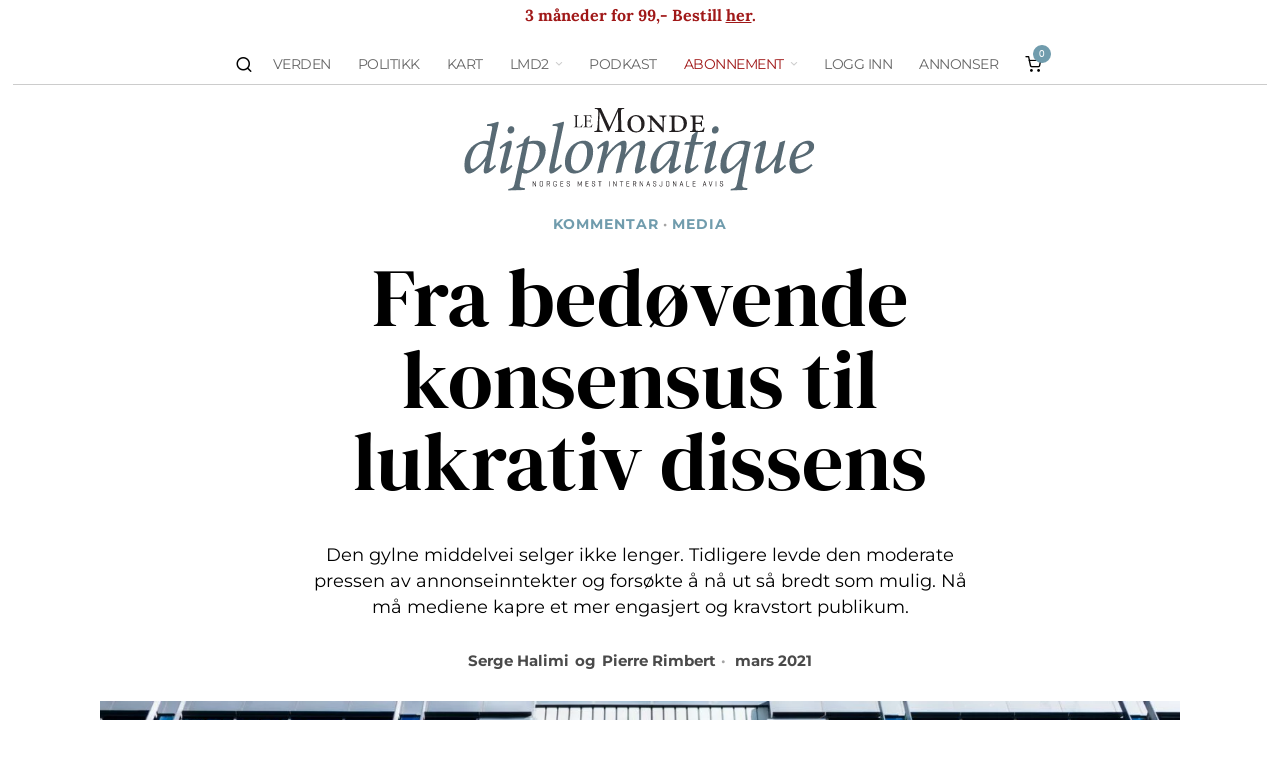

--- FILE ---
content_type: text/html; charset=UTF-8
request_url: https://www.lmd.no/2021/03/fra-bedovende-konsensus-til-lukrativ-dissens/
body_size: 47417
content:
<!DOCTYPE html><html lang="nb-NO" class="no-js"><head><meta charset="UTF-8"><meta name="viewport" content="width=device-width, initial-scale=1.0"><link rel="profile" href="http://gmpg.org/xfn/11">
<!--[if lt IE 9]> <script src="https://www.lmd.no/wp-content/themes/fox/js/html5.js"></script> <![endif]--><link rel="manifest" href="/superpwa-manifest.json"><link rel="prefetch" href="/superpwa-manifest.json"><meta name="theme-color" content="#709cad"><meta name="mobile-web-app-capable" content="yes"><meta name="apple-touch-fullscreen" content="yes"><meta name="apple-mobile-web-app-title" content="Le Monde diplomatique"><meta name="application-name" content="Le Monde diplomatique"><meta name="apple-mobile-web-app-capable" content="yes"><meta name="apple-mobile-web-app-status-bar-style" content="default"><link rel="apple-touch-icon"  href="https://www.lmd.no/wp-content/uploads/2021/02/logo.png"><link rel="apple-touch-icon" sizes="192x192" href="https://www.lmd.no/wp-content/uploads/2021/02/logo.png"><link rel="apple-touch-startup-image" media="screen and (device-width: 320px) and (device-height: 568px) and (-webkit-device-pixel-ratio: 2) and (orientation: landscape)" href="https://www.lmd.no/wp-content/uploads/superpwa-splashIcons/super_splash_screens/icon_1136x640.png"/><link rel="apple-touch-startup-image" media="screen and (device-width: 320px) and (device-height: 568px) and (-webkit-device-pixel-ratio: 2) and (orientation: portrait)" href="https://www.lmd.no/wp-content/uploads/superpwa-splashIcons/super_splash_screens/icon_640x1136.png"/><link rel="apple-touch-startup-image" media="screen and (device-width: 414px) and (device-height: 896px) and (-webkit-device-pixel-ratio: 3) and (orientation: landscape)" href="https://www.lmd.no/wp-content/uploads/superpwa-splashIcons/super_splash_screens/icon_2688x1242.png"/><link rel="apple-touch-startup-image" media="screen and (device-width: 414px) and (device-height: 896px) and (-webkit-device-pixel-ratio: 2) and (orientation: landscape)" href="https://www.lmd.no/wp-content/uploads/superpwa-splashIcons/super_splash_screens/icon_1792x828.png"/><link rel="apple-touch-startup-image" media="screen and (device-width: 375px) and (device-height: 812px) and (-webkit-device-pixel-ratio: 3) and (orientation: portrait)" href="https://www.lmd.no/wp-content/uploads/superpwa-splashIcons/super_splash_screens/icon_1125x2436.png"/><link rel="apple-touch-startup-image" media="screen and (device-width: 414px) and (device-height: 896px) and (-webkit-device-pixel-ratio: 2) and (orientation: portrait)" href="https://www.lmd.no/wp-content/uploads/superpwa-splashIcons/super_splash_screens/icon_828x1792.png"/><link rel="apple-touch-startup-image" media="screen and (device-width: 375px) and (device-height: 812px) and (-webkit-device-pixel-ratio: 3) and (orientation: landscape)" href="https://www.lmd.no/wp-content/uploads/superpwa-splashIcons/super_splash_screens/icon_2436x1125.png"/><link rel="apple-touch-startup-image" media="screen and (device-width: 414px) and (device-height: 736px) and (-webkit-device-pixel-ratio: 3) and (orientation: portrait)" href="https://www.lmd.no/wp-content/uploads/superpwa-splashIcons/super_splash_screens/icon_1242x2208.png"/><link rel="apple-touch-startup-image" media="screen and (device-width: 414px) and (device-height: 736px) and (-webkit-device-pixel-ratio: 3) and (orientation: landscape)" href="https://www.lmd.no/wp-content/uploads/superpwa-splashIcons/super_splash_screens/icon_2208x1242.png"/><link rel="apple-touch-startup-image" media="screen and (device-width: 375px) and (device-height: 667px) and (-webkit-device-pixel-ratio: 2) and (orientation: landscape)" href="https://www.lmd.no/wp-content/uploads/superpwa-splashIcons/super_splash_screens/icon_1334x750.png"/><link rel="apple-touch-startup-image" media="screen and (device-width: 375px) and (device-height: 667px) and (-webkit-device-pixel-ratio: 2) and (orientation: portrait)" href="https://www.lmd.no/wp-content/uploads/superpwa-splashIcons/super_splash_screens/icon_750x1334.png"/><link rel="apple-touch-startup-image" media="screen and (device-width: 1024px) and (device-height: 1366px) and (-webkit-device-pixel-ratio: 2) and (orientation: landscape)" href="https://www.lmd.no/wp-content/uploads/superpwa-splashIcons/super_splash_screens/icon_2732x2048.png"/><link rel="apple-touch-startup-image" media="screen and (device-width: 1024px) and (device-height: 1366px) and (-webkit-device-pixel-ratio: 2) and (orientation: portrait)" href="https://www.lmd.no/wp-content/uploads/superpwa-splashIcons/super_splash_screens/icon_2048x2732.png"/><link rel="apple-touch-startup-image" media="screen and (device-width: 834px) and (device-height: 1194px) and (-webkit-device-pixel-ratio: 2) and (orientation: landscape)" href="https://www.lmd.no/wp-content/uploads/superpwa-splashIcons/super_splash_screens/icon_2388x1668.png"/><link rel="apple-touch-startup-image" media="screen and (device-width: 834px) and (device-height: 1194px) and (-webkit-device-pixel-ratio: 2) and (orientation: portrait)" href="https://www.lmd.no/wp-content/uploads/superpwa-splashIcons/super_splash_screens/icon_1668x2388.png"/><link rel="apple-touch-startup-image" media="screen and (device-width: 834px) and (device-height: 1112px) and (-webkit-device-pixel-ratio: 2) and (orientation: landscape)" href="https://www.lmd.no/wp-content/uploads/superpwa-splashIcons/super_splash_screens/icon_2224x1668.png"/><link rel="apple-touch-startup-image" media="screen and (device-width: 414px) and (device-height: 896px) and (-webkit-device-pixel-ratio: 3) and (orientation: portrait)" href="https://www.lmd.no/wp-content/uploads/superpwa-splashIcons/super_splash_screens/icon_1242x2688.png"/><link rel="apple-touch-startup-image" media="screen and (device-width: 834px) and (device-height: 1112px) and (-webkit-device-pixel-ratio: 2) and (orientation: portrait)" href="https://www.lmd.no/wp-content/uploads/superpwa-splashIcons/super_splash_screens/icon_1668x2224.png"/><link rel="apple-touch-startup-image" media="screen and (device-width: 768px) and (device-height: 1024px) and (-webkit-device-pixel-ratio: 2) and (orientation: portrait)" href="https://www.lmd.no/wp-content/uploads/superpwa-splashIcons/super_splash_screens/icon_1536x2048.png"/><link rel="apple-touch-startup-image" media="screen and (device-width: 768px) and (device-height: 1024px) and (-webkit-device-pixel-ratio: 2) and (orientation: landscape)" href="https://www.lmd.no/wp-content/uploads/superpwa-splashIcons/super_splash_screens/icon_2048x1536.png"/><link rel="apple-touch-startup-image" media="screen and (device-width: 390px) and (device-height: 844px) and (-webkit-device-pixel-ratio: 3) and (orientation: portrait)" href="https://www.lmd.no/wp-content/uploads/superpwa-splashIcons/super_splash_screens/icon_1170x2532.png"/><link rel="apple-touch-startup-image" media="screen and (device-width: 844px) and (device-height: 390px) and (-webkit-device-pixel-ratio: 3) and (orientation: landscape)" href="https://www.lmd.no/wp-content/uploads/superpwa-splashIcons/super_splash_screens/icon_2532x1170.png"/><link rel="apple-touch-startup-image" media="screen and (device-width: 926px) and (device-height: 428px) and (-webkit-device-pixel-ratio: 3) and (orientation: landscape)" href="https://www.lmd.no/wp-content/uploads/superpwa-splashIcons/super_splash_screens/icon_2778x1284.png"/><link rel="apple-touch-startup-image" media="screen and (device-width: 428px) and (device-height: 926px) and (-webkit-device-pixel-ratio: 3) and (orientation: portrait)" href="https://www.lmd.no/wp-content/uploads/superpwa-splashIcons/super_splash_screens/icon_2532x1170.png"/><link rel="apple-touch-startup-image" media="screen and (device-width: 852px) and (device-height: 393px) and (-webkit-device-pixel-ratio: 3) and (orientation: landscape)" href="https://www.lmd.no/wp-content/uploads/superpwa-splashIcons/super_splash_screens/icon_2556x1179.png"/><link rel="apple-touch-startup-image" media="screen and (device-width: 393px) and (device-height: 852px) and (-webkit-device-pixel-ratio: 3) and (orientation: portrait)" href="https://www.lmd.no/wp-content/uploads/superpwa-splashIcons/super_splash_screens/icon_1179x2556.png"/><link rel="apple-touch-startup-image" media="screen and (device-width: 932px) and (device-height: 430px) and (-webkit-device-pixel-ratio: 3) and (orientation: landscape)" href="https://www.lmd.no/wp-content/uploads/superpwa-splashIcons/super_splash_screens/icon_2796x1290.png"/><link rel="apple-touch-startup-image" media="screen and (device-width: 430px) and (device-height: 932px) and (-webkit-device-pixel-ratio: 3) and (orientation: portrait)" href="https://www.lmd.no/wp-content/uploads/superpwa-splashIcons/super_splash_screens/icon_1290x2796.png"/>
 <script src="[data-uri]" defer></script> <title>Fra bedøvende konsensus til lukrativ dissens – Le Monde diplomatique</title><link rel="canonical" href="https://www.lmd.no/2021/03/fra-bedovende-konsensus-til-lukrativ-dissens/" /><meta name="description" content="Den gylne middelvei selger ikke lenger. Tidligere levde den moderate pressen av annonseinntekter og forsøkte å nå ut så bredt som mulig. Nå må mediene kapre et…" /><meta property="og:type" content="article" /><meta property="og:locale" content="nb_NO" /><meta property="og:site_name" content="Le Monde diplomatique" /><meta property="og:title" content="Fra bedøvende konsensus til lukrativ dissens – Le Monde diplomatique" /><meta property="og:description" content="Den gylne middelvei selger ikke lenger. Tidligere levde den moderate pressen av annonseinntekter og forsøkte å nå ut så bredt som mulig. Nå må mediene kapre et mer engasjert og kravstort publikum." /><meta property="og:url" content="https://www.lmd.no/2021/03/fra-bedovende-konsensus-til-lukrativ-dissens/" /><meta property="og:image" content="https://www.lmd.no/wp-content/uploads/2021/03/2103b37_Medier-scaled.jpg" /><meta property="og:image:width" content="2560" /><meta property="og:image:height" content="1707" /><meta property="article:published_time" content="2021-03-03" /><meta property="article:publisher" content="https://www.facebook.com/lmd.no" /><meta name="twitter:card" content="summary_large_image" /><meta name="twitter:site" content="@lmd_no" /><meta name="twitter:title" content="Fra bedøvende konsensus til lukrativ dissens – Le Monde diplomatique" /><meta name="twitter:description" content="Den gylne middelvei selger ikke lenger. Tidligere levde den moderate pressen av annonseinntekter og forsøkte å nå ut så bredt som mulig. Nå må mediene kapre et mer engasjert og kravstort publikum." /><meta name="twitter:image" content="https://www.lmd.no/wp-content/uploads/2021/03/2103b37_Medier-scaled.jpg" /> <script type="application/ld+json">{"@context":"https://schema.org","@graph":[{"@type":"WebSite","@id":"https://www.lmd.no/#/schema/WebSite","url":"https://www.lmd.no/","name":"Le Monde diplomatique","inLanguage":"nb-NO","potentialAction":{"@type":"SearchAction","target":{"@type":"EntryPoint","urlTemplate":"https://www.lmd.no/search/{search_term_string}/"},"query-input":"required name=search_term_string"},"publisher":{"@type":"Organization","@id":"https://www.lmd.no/#/schema/Organization","name":"Le Monde diplomatique","url":"https://www.lmd.no/","logo":{"@type":"ImageObject","url":"https://www.lmd.no/wp-content/uploads/2014/01/Ny-Logo.png","contentUrl":"https://www.lmd.no/wp-content/uploads/2014/01/Ny-Logo.png","width":547,"height":376}}},{"@type":"WebPage","@id":"https://www.lmd.no/2021/03/fra-bedovende-konsensus-til-lukrativ-dissens/","url":"https://www.lmd.no/2021/03/fra-bedovende-konsensus-til-lukrativ-dissens/","name":"Fra bedøvende konsensus til lukrativ dissens – Le Monde diplomatique","description":"Den gylne middelvei selger ikke lenger. Tidligere levde den moderate pressen av annonseinntekter og forsøkte å nå ut så bredt som mulig. Nå må mediene kapre et…","inLanguage":"nb-NO","isPartOf":{"@id":"https://www.lmd.no/#/schema/WebSite"},"breadcrumb":{"@type":"BreadcrumbList","@id":"https://www.lmd.no/#/schema/BreadcrumbList","itemListElement":[{"@type":"ListItem","position":1,"item":"https://www.lmd.no/","name":"Le Monde diplomatique"},{"@type":"ListItem","position":2,"item":"https://www.lmd.no/lmd/politikk/","name":"Politikk"},{"@type":"ListItem","position":3,"item":"https://www.lmd.no/lmd/politikk/media/","name":"Media"},{"@type":"ListItem","position":4,"name":"Fra bedøvende konsensus til lukrativ dissens"}]},"potentialAction":{"@type":"ReadAction","target":"https://www.lmd.no/2021/03/fra-bedovende-konsensus-til-lukrativ-dissens/"},"datePublished":"2021-03-03","dateModified":"2021-05-04","author":{"@type":"Person","@id":"https://www.lmd.no/#/schema/Person/0900114de5c09847e3f5b46c7e7d0dc9","name":"Remi Nilsen"}}]}</script> <link rel='dns-prefetch' href='//plausible.io' /><link rel="alternate" type="application/rss+xml" title="Le Monde diplomatique &raquo; strøm" href="https://www.lmd.no/feed/" /><link rel="alternate" type="application/rss+xml" title="Le Monde diplomatique &raquo; kommentarstrøm" href="https://www.lmd.no/comments/feed/" /><link rel="alternate" title="oEmbed (JSON)" type="application/json+oembed" href="https://www.lmd.no/wp-json/oembed/1.0/embed?url=https%3A%2F%2Fwww.lmd.no%2F2021%2F03%2Ffra-bedovende-konsensus-til-lukrativ-dissens%2F" /><link rel="alternate" title="oEmbed (XML)" type="text/xml+oembed" href="https://www.lmd.no/wp-json/oembed/1.0/embed?url=https%3A%2F%2Fwww.lmd.no%2F2021%2F03%2Ffra-bedovende-konsensus-til-lukrativ-dissens%2F&#038;format=xml" /><style id='wp-img-auto-sizes-contain-inline-css'>img:is([sizes=auto i],[sizes^="auto," i]){contain-intrinsic-size:3000px 1500px}
/*# sourceURL=wp-img-auto-sizes-contain-inline-css */</style> <script>var __litespeed_var_0__="eb1f7c8644";</script> <link rel='stylesheet' id='xoo-aff-style-css' href='https://www.lmd.no/wp-content/plugins/easy-login-woocommerce/xoo-form-fields-fw/assets/css/xoo-aff-style.css?ver=2.1.0' media='all' /><style id='xoo-aff-style-inline-css'>.xoo-aff-input-group .xoo-aff-input-icon{
	background-color:  #eee;
	color:  #555;
	max-width: 40px;
	min-width: 40px;
	border-color:  #ccc;
	border-width: 1px;
	font-size: 14px;
}
.xoo-aff-group{
	margin-bottom: 30px;
}

.xoo-aff-group input[type="text"], .xoo-aff-group input[type="password"], .xoo-aff-group input[type="email"], .xoo-aff-group input[type="number"], .xoo-aff-group select, .xoo-aff-group select + .select2, .xoo-aff-group input[type="tel"], .xoo-aff-group input[type="file"]{
	background-color: #fff;
	color: #777;
	border-width: 1px;
	border-color: #cccccc;
	height: 50px;
}


.xoo-aff-group input[type="file"]{
	line-height: calc(50px - 13px);
}



.xoo-aff-group input[type="text"]::placeholder, .xoo-aff-group input[type="password"]::placeholder, .xoo-aff-group input[type="email"]::placeholder, .xoo-aff-group input[type="number"]::placeholder, .xoo-aff-group select::placeholder, .xoo-aff-group input[type="tel"]::placeholder, .xoo-aff-group .select2-selection__rendered, .xoo-aff-group .select2-container--default .select2-selection--single .select2-selection__rendered, .xoo-aff-group input[type="file"]::placeholder, .xoo-aff-group input::file-selector-button{
	color: #777;
}

.xoo-aff-group input[type="text"]:focus, .xoo-aff-group input[type="password"]:focus, .xoo-aff-group input[type="email"]:focus, .xoo-aff-group input[type="number"]:focus, .xoo-aff-group select:focus, .xoo-aff-group select + .select2:focus, .xoo-aff-group input[type="tel"]:focus, .xoo-aff-group input[type="file"]:focus{
	background-color: #ededed;
	color: #000;
}

[placeholder]:focus::-webkit-input-placeholder{
	color: #000!important;
}


	.xoo-aff-input-group .xoo-aff-input-icon{
		display: none!important;
	}


.xoo-aff-input-icon + input[type="text"], .xoo-aff-input-icon + input[type="password"], .xoo-aff-input-icon + input[type="email"], .xoo-aff-input-icon + input[type="number"], .xoo-aff-input-icon + select, .xoo-aff-input-icon + select + .select2,  .xoo-aff-input-icon + input[type="tel"], .xoo-aff-input-icon + input[type="file"]{
	border-bottom-left-radius: 0;
	border-top-left-radius: 0;
}


/*# sourceURL=xoo-aff-style-inline-css */</style><link rel='stylesheet' id='wp-block-library-css' href='https://www.lmd.no/wp-includes/css/dist/block-library/style.min.css?ver=6.9' media='all' /><style id='wp-block-paragraph-inline-css'>.is-small-text{font-size:.875em}.is-regular-text{font-size:1em}.is-large-text{font-size:2.25em}.is-larger-text{font-size:3em}.has-drop-cap:not(:focus):first-letter{float:left;font-size:8.4em;font-style:normal;font-weight:100;line-height:.68;margin:.05em .1em 0 0;text-transform:uppercase}body.rtl .has-drop-cap:not(:focus):first-letter{float:none;margin-left:.1em}p.has-drop-cap.has-background{overflow:hidden}:root :where(p.has-background){padding:1.25em 2.375em}:where(p.has-text-color:not(.has-link-color)) a{color:inherit}p.has-text-align-left[style*="writing-mode:vertical-lr"],p.has-text-align-right[style*="writing-mode:vertical-rl"]{rotate:180deg}
/*# sourceURL=https://www.lmd.no/wp-includes/blocks/paragraph/style.min.css */</style><link rel='stylesheet' id='wc-blocks-style-css' href='https://www.lmd.no/wp-content/plugins/woocommerce/assets/client/blocks/wc-blocks.css?ver=wc-10.4.3' media='all' /><style id='global-styles-inline-css'>:root{--wp--preset--aspect-ratio--square: 1;--wp--preset--aspect-ratio--4-3: 4/3;--wp--preset--aspect-ratio--3-4: 3/4;--wp--preset--aspect-ratio--3-2: 3/2;--wp--preset--aspect-ratio--2-3: 2/3;--wp--preset--aspect-ratio--16-9: 16/9;--wp--preset--aspect-ratio--9-16: 9/16;--wp--preset--color--black: #000000;--wp--preset--color--cyan-bluish-gray: #abb8c3;--wp--preset--color--white: #ffffff;--wp--preset--color--pale-pink: #f78da7;--wp--preset--color--vivid-red: #cf2e2e;--wp--preset--color--luminous-vivid-orange: #ff6900;--wp--preset--color--luminous-vivid-amber: #fcb900;--wp--preset--color--light-green-cyan: #7bdcb5;--wp--preset--color--vivid-green-cyan: #00d084;--wp--preset--color--pale-cyan-blue: #8ed1fc;--wp--preset--color--vivid-cyan-blue: #0693e3;--wp--preset--color--vivid-purple: #9b51e0;--wp--preset--gradient--vivid-cyan-blue-to-vivid-purple: linear-gradient(135deg,rgb(6,147,227) 0%,rgb(155,81,224) 100%);--wp--preset--gradient--light-green-cyan-to-vivid-green-cyan: linear-gradient(135deg,rgb(122,220,180) 0%,rgb(0,208,130) 100%);--wp--preset--gradient--luminous-vivid-amber-to-luminous-vivid-orange: linear-gradient(135deg,rgb(252,185,0) 0%,rgb(255,105,0) 100%);--wp--preset--gradient--luminous-vivid-orange-to-vivid-red: linear-gradient(135deg,rgb(255,105,0) 0%,rgb(207,46,46) 100%);--wp--preset--gradient--very-light-gray-to-cyan-bluish-gray: linear-gradient(135deg,rgb(238,238,238) 0%,rgb(169,184,195) 100%);--wp--preset--gradient--cool-to-warm-spectrum: linear-gradient(135deg,rgb(74,234,220) 0%,rgb(151,120,209) 20%,rgb(207,42,186) 40%,rgb(238,44,130) 60%,rgb(251,105,98) 80%,rgb(254,248,76) 100%);--wp--preset--gradient--blush-light-purple: linear-gradient(135deg,rgb(255,206,236) 0%,rgb(152,150,240) 100%);--wp--preset--gradient--blush-bordeaux: linear-gradient(135deg,rgb(254,205,165) 0%,rgb(254,45,45) 50%,rgb(107,0,62) 100%);--wp--preset--gradient--luminous-dusk: linear-gradient(135deg,rgb(255,203,112) 0%,rgb(199,81,192) 50%,rgb(65,88,208) 100%);--wp--preset--gradient--pale-ocean: linear-gradient(135deg,rgb(255,245,203) 0%,rgb(182,227,212) 50%,rgb(51,167,181) 100%);--wp--preset--gradient--electric-grass: linear-gradient(135deg,rgb(202,248,128) 0%,rgb(113,206,126) 100%);--wp--preset--gradient--midnight: linear-gradient(135deg,rgb(2,3,129) 0%,rgb(40,116,252) 100%);--wp--preset--font-size--small: 13px;--wp--preset--font-size--medium: 20px;--wp--preset--font-size--large: 36px;--wp--preset--font-size--x-large: 42px;--wp--preset--spacing--20: 0.44rem;--wp--preset--spacing--30: 0.67rem;--wp--preset--spacing--40: 1rem;--wp--preset--spacing--50: 1.5rem;--wp--preset--spacing--60: 2.25rem;--wp--preset--spacing--70: 3.38rem;--wp--preset--spacing--80: 5.06rem;--wp--preset--shadow--natural: 6px 6px 9px rgba(0, 0, 0, 0.2);--wp--preset--shadow--deep: 12px 12px 50px rgba(0, 0, 0, 0.4);--wp--preset--shadow--sharp: 6px 6px 0px rgba(0, 0, 0, 0.2);--wp--preset--shadow--outlined: 6px 6px 0px -3px rgb(255, 255, 255), 6px 6px rgb(0, 0, 0);--wp--preset--shadow--crisp: 6px 6px 0px rgb(0, 0, 0);}:where(.is-layout-flex){gap: 0.5em;}:where(.is-layout-grid){gap: 0.5em;}body .is-layout-flex{display: flex;}.is-layout-flex{flex-wrap: wrap;align-items: center;}.is-layout-flex > :is(*, div){margin: 0;}body .is-layout-grid{display: grid;}.is-layout-grid > :is(*, div){margin: 0;}:where(.wp-block-columns.is-layout-flex){gap: 2em;}:where(.wp-block-columns.is-layout-grid){gap: 2em;}:where(.wp-block-post-template.is-layout-flex){gap: 1.25em;}:where(.wp-block-post-template.is-layout-grid){gap: 1.25em;}.has-black-color{color: var(--wp--preset--color--black) !important;}.has-cyan-bluish-gray-color{color: var(--wp--preset--color--cyan-bluish-gray) !important;}.has-white-color{color: var(--wp--preset--color--white) !important;}.has-pale-pink-color{color: var(--wp--preset--color--pale-pink) !important;}.has-vivid-red-color{color: var(--wp--preset--color--vivid-red) !important;}.has-luminous-vivid-orange-color{color: var(--wp--preset--color--luminous-vivid-orange) !important;}.has-luminous-vivid-amber-color{color: var(--wp--preset--color--luminous-vivid-amber) !important;}.has-light-green-cyan-color{color: var(--wp--preset--color--light-green-cyan) !important;}.has-vivid-green-cyan-color{color: var(--wp--preset--color--vivid-green-cyan) !important;}.has-pale-cyan-blue-color{color: var(--wp--preset--color--pale-cyan-blue) !important;}.has-vivid-cyan-blue-color{color: var(--wp--preset--color--vivid-cyan-blue) !important;}.has-vivid-purple-color{color: var(--wp--preset--color--vivid-purple) !important;}.has-black-background-color{background-color: var(--wp--preset--color--black) !important;}.has-cyan-bluish-gray-background-color{background-color: var(--wp--preset--color--cyan-bluish-gray) !important;}.has-white-background-color{background-color: var(--wp--preset--color--white) !important;}.has-pale-pink-background-color{background-color: var(--wp--preset--color--pale-pink) !important;}.has-vivid-red-background-color{background-color: var(--wp--preset--color--vivid-red) !important;}.has-luminous-vivid-orange-background-color{background-color: var(--wp--preset--color--luminous-vivid-orange) !important;}.has-luminous-vivid-amber-background-color{background-color: var(--wp--preset--color--luminous-vivid-amber) !important;}.has-light-green-cyan-background-color{background-color: var(--wp--preset--color--light-green-cyan) !important;}.has-vivid-green-cyan-background-color{background-color: var(--wp--preset--color--vivid-green-cyan) !important;}.has-pale-cyan-blue-background-color{background-color: var(--wp--preset--color--pale-cyan-blue) !important;}.has-vivid-cyan-blue-background-color{background-color: var(--wp--preset--color--vivid-cyan-blue) !important;}.has-vivid-purple-background-color{background-color: var(--wp--preset--color--vivid-purple) !important;}.has-black-border-color{border-color: var(--wp--preset--color--black) !important;}.has-cyan-bluish-gray-border-color{border-color: var(--wp--preset--color--cyan-bluish-gray) !important;}.has-white-border-color{border-color: var(--wp--preset--color--white) !important;}.has-pale-pink-border-color{border-color: var(--wp--preset--color--pale-pink) !important;}.has-vivid-red-border-color{border-color: var(--wp--preset--color--vivid-red) !important;}.has-luminous-vivid-orange-border-color{border-color: var(--wp--preset--color--luminous-vivid-orange) !important;}.has-luminous-vivid-amber-border-color{border-color: var(--wp--preset--color--luminous-vivid-amber) !important;}.has-light-green-cyan-border-color{border-color: var(--wp--preset--color--light-green-cyan) !important;}.has-vivid-green-cyan-border-color{border-color: var(--wp--preset--color--vivid-green-cyan) !important;}.has-pale-cyan-blue-border-color{border-color: var(--wp--preset--color--pale-cyan-blue) !important;}.has-vivid-cyan-blue-border-color{border-color: var(--wp--preset--color--vivid-cyan-blue) !important;}.has-vivid-purple-border-color{border-color: var(--wp--preset--color--vivid-purple) !important;}.has-vivid-cyan-blue-to-vivid-purple-gradient-background{background: var(--wp--preset--gradient--vivid-cyan-blue-to-vivid-purple) !important;}.has-light-green-cyan-to-vivid-green-cyan-gradient-background{background: var(--wp--preset--gradient--light-green-cyan-to-vivid-green-cyan) !important;}.has-luminous-vivid-amber-to-luminous-vivid-orange-gradient-background{background: var(--wp--preset--gradient--luminous-vivid-amber-to-luminous-vivid-orange) !important;}.has-luminous-vivid-orange-to-vivid-red-gradient-background{background: var(--wp--preset--gradient--luminous-vivid-orange-to-vivid-red) !important;}.has-very-light-gray-to-cyan-bluish-gray-gradient-background{background: var(--wp--preset--gradient--very-light-gray-to-cyan-bluish-gray) !important;}.has-cool-to-warm-spectrum-gradient-background{background: var(--wp--preset--gradient--cool-to-warm-spectrum) !important;}.has-blush-light-purple-gradient-background{background: var(--wp--preset--gradient--blush-light-purple) !important;}.has-blush-bordeaux-gradient-background{background: var(--wp--preset--gradient--blush-bordeaux) !important;}.has-luminous-dusk-gradient-background{background: var(--wp--preset--gradient--luminous-dusk) !important;}.has-pale-ocean-gradient-background{background: var(--wp--preset--gradient--pale-ocean) !important;}.has-electric-grass-gradient-background{background: var(--wp--preset--gradient--electric-grass) !important;}.has-midnight-gradient-background{background: var(--wp--preset--gradient--midnight) !important;}.has-small-font-size{font-size: var(--wp--preset--font-size--small) !important;}.has-medium-font-size{font-size: var(--wp--preset--font-size--medium) !important;}.has-large-font-size{font-size: var(--wp--preset--font-size--large) !important;}.has-x-large-font-size{font-size: var(--wp--preset--font-size--x-large) !important;}
/*# sourceURL=global-styles-inline-css */</style><style id='classic-theme-styles-inline-css'>/*! This file is auto-generated */
.wp-block-button__link{color:#fff;background-color:#32373c;border-radius:9999px;box-shadow:none;text-decoration:none;padding:calc(.667em + 2px) calc(1.333em + 2px);font-size:1.125em}.wp-block-file__button{background:#32373c;color:#fff;text-decoration:none}
/*# sourceURL=/wp-includes/css/classic-themes.min.css */</style><link rel='stylesheet' id='somdn-style-css' href='https://www.lmd.no/wp-content/plugins/download-now-for-woocommerce/assets/css/somdn-style.css?ver=6.9' media='all' /><link rel='stylesheet' id='modern_footnotes-css' href='https://www.lmd.no/wp-content/plugins/modern-footnotes/styles.min.css?ver=1.4.20' media='all' /><link rel='stylesheet' id='woocommerce-layout-css' href='https://www.lmd.no/wp-content/plugins/woocommerce/assets/css/woocommerce-layout.css?ver=10.4.3' media='all' /><link rel='stylesheet' id='woocommerce-smallscreen-css' href='https://www.lmd.no/wp-content/plugins/woocommerce/assets/css/woocommerce-smallscreen.css?ver=10.4.3' media='only screen and (max-width: 768px)' /><link rel='stylesheet' id='woocommerce-general-css' href='https://www.lmd.no/wp-content/plugins/woocommerce/assets/css/woocommerce.css?ver=10.4.3' media='all' /><style id='woocommerce-inline-inline-css'>.woocommerce form .form-row .required { visibility: visible; }
/*# sourceURL=woocommerce-inline-inline-css */</style><link rel='stylesheet' id='xoo-el-style-css' href='https://www.lmd.no/wp-content/plugins/easy-login-woocommerce/assets/css/xoo-el-style.css?ver=3.0.3' media='all' /><style id='xoo-el-style-inline-css'>.xoo-el-form-container button.btn.button.xoo-el-action-btn{
		background-color: #709cad;
		color: #ffffff;
		font-weight: 600;
		font-size: 15px;
		height: 40px;
	}

.xoo-el-container:not(.xoo-el-style-slider) .xoo-el-inmodal{
	max-width: 400px;
	max-height: 400px;
}

.xoo-el-style-slider .xoo-el-modal{
	transform: translateX(400px);
	max-width: 400px;
}


.xoo-el-main, .xoo-el-main a , .xoo-el-main label{
	color: #000000;
}
.xoo-el-srcont{
	background-color: #ffffff;
}
.xoo-el-form-container ul.xoo-el-tabs li.xoo-el-active {
	background-color: #000000;
	color: #ffffff;
}
.xoo-el-form-container ul.xoo-el-tabs li{
	background-color: #eeeeee;
	color: #709cad;
	font-size: 16px;
	padding: 12px 20px;
}
.xoo-el-main{
	padding: 40px 30px;
}

.xoo-el-form-container button.xoo-el-action-btn:not(.button){
    font-weight: 600;
    font-size: 15px;
}



	.xoo-el-modal:before {
		vertical-align: middle;
	}

	.xoo-el-style-slider .xoo-el-srcont {
		justify-content: center;
	}

	.xoo-el-style-slider .xoo-el-main{
		padding-top: 10px;
		padding-bottom: 10px; 
	}





.xoo-el-popup-active .xoo-el-opac{
    opacity: 0.7;
    background-color: #000000;
}





	span.xoo-aff-pwtog-show i:before, span.xoo-aff-pwtog-hide i:before {    
	    font-family: 'Easy-Login';
	    font-style: normal;
	    font-weight: normal;
	    font-variant: normal;
	    text-transform: none;
	    line-height: 1;
	}

	span.xoo-aff-pwtog-show i:before{
	    content: "\e901";
	}

	span.xoo-aff-pwtog-hide i:before{
	    content: "\e9d1";
	}


/*# sourceURL=xoo-el-style-inline-css */</style><link rel='stylesheet' id='xoo-el-fonts-css' href='https://www.lmd.no/wp-content/plugins/easy-login-woocommerce/assets/css/xoo-el-fonts.css?ver=3.0.3' media='all' /><link rel='stylesheet' id='preloader-style-css' href='https://www.lmd.no/wp-content/plugins/super-progressive-web-apps-pro/assets/css/preloader-main.min.css?ver=1.55' media='all' /><link rel='stylesheet' id='nbfp-front-css-css' href='https://www.lmd.no/wp-content/plugins/super-progressive-web-apps-pro/addons//navigation_bar/assets/nbfp-front-css.css?ver=1.8' media='all' /><style id='nbfp-front-css-inline-css'>.superpwa-nav-menu-class{ background-color: #709cad;}.superpwa-nav-menu-class li a span{color: #ffffff;font-size: 11px;}.superpwa-nav-menu-class li.current-menu-item a span{color: #000000;}.superpwa-nav-menu-class li a svg{fill: #ffffff;}
/*# sourceURL=nbfp-front-css-inline-css */</style><link rel='stylesheet' id='wp-components-css' href='https://www.lmd.no/wp-includes/css/dist/components/style.min.css?ver=6.9' media='all' /><link rel='stylesheet' id='woocommerce_subscriptions_gifting-css' href='https://www.lmd.no/wp-content/plugins/woocommerce-subscriptions/assets/css/gifting/shortcode-checkout.css?ver=10.4.3' media='all' /><link rel='stylesheet' id='wc-memberships-frontend-css' href='https://www.lmd.no/wp-content/plugins/woocommerce-memberships/assets/css/frontend/wc-memberships-frontend.min.css?ver=1.27.4' media='all' /><link rel='stylesheet' id='fox-icon56-v68-loading-css' href='https://www.lmd.no/wp-content/themes/fox/css56/icon56-v68-loading.css?ver=3.8' media='all' /><link rel='stylesheet' id='fox-common-css' href='https://www.lmd.no/wp-content/themes/fox/css56/common.css?ver=3.8' media='all' /><link rel='stylesheet' id='fox-common-below-css' href='https://www.lmd.no/wp-content/themes/fox/css56/common-below.css?ver=3.8' media='all' /><link rel='stylesheet' id='fox-header-above-css' href='https://www.lmd.no/wp-content/themes/fox/css56/header-above.css?ver=3.8' media='all' /><link rel='stylesheet' id='fox-header-below-css' href='https://www.lmd.no/wp-content/themes/fox/css56/header-below.css?ver=3.8' media='all' /><link rel='stylesheet' id='fox-footer-css' href='https://www.lmd.no/wp-content/themes/fox/css56/footer.css?ver=3.8' media='all' /><link rel='stylesheet' id='fox-widgets-css' href='https://www.lmd.no/wp-content/themes/fox/css56/widgets.css?ver=3.8' media='all' /><link rel='stylesheet' id='fox-builder-common-css' href='https://www.lmd.no/wp-content/themes/fox/css56/builder/common.css?ver=3.8' media='all' /><link rel='stylesheet' id='fox-builder-grid-css' href='https://www.lmd.no/wp-content/themes/fox/css56/builder/grid.css?ver=3.8' media='all' /><link rel='stylesheet' id='fox-builder-list-css' href='https://www.lmd.no/wp-content/themes/fox/css56/builder/list.css?ver=3.8' media='all' /><link rel='stylesheet' id='fox-builder-masonry-css' href='https://www.lmd.no/wp-content/themes/fox/css56/builder/masonry.css?ver=3.8' media='all' /><link rel='stylesheet' id='fox-builder-carousel-css' href='https://www.lmd.no/wp-content/themes/fox/css56/builder/carousel.css?ver=3.8' media='all' /><link rel='stylesheet' id='fox-builder-group-css' href='https://www.lmd.no/wp-content/themes/fox/css56/builder/group.css?ver=3.8' media='all' /><link rel='stylesheet' id='fox-builder-others-css' href='https://www.lmd.no/wp-content/themes/fox/css56/builder/others.css?ver=3.8' media='all' /><link rel='stylesheet' id='fox-misc-css' href='https://www.lmd.no/wp-content/themes/fox/css56/misc.css?ver=3.8' media='all' /><link rel='stylesheet' id='fox-single-above-css' href='https://www.lmd.no/wp-content/themes/fox/css56/single-above.css?ver=3.8' media='all' /><link rel='stylesheet' id='fox-tooltipster-css' href='https://www.lmd.no/wp-content/themes/fox/css56/tooltipster.css?ver=3.8' media='all' /><link rel='stylesheet' id='fox-lightbox-css' href='https://www.lmd.no/wp-content/themes/fox/css56/lightbox.css?ver=3.8' media='all' /><link rel='stylesheet' id='fox-single-below-css' href='https://www.lmd.no/wp-content/themes/fox/css56/single-below.css?ver=3.8' media='all' /><link rel='stylesheet' id='login-with-vipps-css' href='https://www.lmd.no/wp-content/plugins/login-with-vipps/css/login-with-vipps.css?ver=1735197673' media='all' /><style id='login-with-vipps-inline-css'>.woocommerce-MyAccount-navigation ul li.woocommerce-MyAccount-navigation-link--vipps a::before { background-image: url('https://www.lmd.no/wp-content/plugins/login-with-vipps/img/vmp-logo.png'); }
/*# sourceURL=login-with-vipps-inline-css */</style><link rel='stylesheet' id='vipps-gw-css' href='https://www.lmd.no/wp-content/plugins/woo-vipps/payment/css/vipps.css?ver=1765894023' media='all' /><link rel='stylesheet' id='woo-vipps-recurring-css' href='https://www.lmd.no/wp-content/plugins/woo-vipps/recurring/assets/build/main.css?ver=1765894023' media='all' /><link rel='stylesheet' id='fox-child-style-css' href='https://www.lmd.no/wp-content/themes/fox-child-theme/style.css?ver=1.0' media='all' /> <script src="https://www.lmd.no/wp-content/plugins/plausible-analytics/assets/dist/js/plausible-woocommerce-integration.js?ver=1765301091" id="plausible-woocommerce-integration-js" defer data-deferred="1"></script> <script src="https://www.lmd.no/wp-includes/js/jquery/jquery.min.js?ver=3.7.1" id="jquery-core-js"></script> <script src="https://www.lmd.no/wp-includes/js/jquery/jquery-migrate.min.js?ver=3.4.1" id="jquery-migrate-js" defer data-deferred="1"></script> <script id="xoo-aff-js-js-extra" src="[data-uri]" defer></script> <script src="https://www.lmd.no/wp-content/plugins/easy-login-woocommerce/xoo-form-fields-fw/assets/js/xoo-aff-js.js?ver=2.1.0" id="xoo-aff-js-js" defer data-wp-strategy="defer"></script> <script src="https://www.lmd.no/wp-content/plugins/woocommerce/assets/js/jquery-blockui/jquery.blockUI.min.js?ver=2.7.0-wc.10.4.3" id="wc-jquery-blockui-js" defer data-wp-strategy="defer"></script> <script id="wc-add-to-cart-js-extra" src="[data-uri]" defer></script> <script src="https://www.lmd.no/wp-content/plugins/woocommerce/assets/js/frontend/add-to-cart.min.js?ver=10.4.3" id="wc-add-to-cart-js" defer data-wp-strategy="defer"></script> <script src="https://www.lmd.no/wp-content/plugins/woocommerce/assets/js/js-cookie/js.cookie.min.js?ver=2.1.4-wc.10.4.3" id="wc-js-cookie-js" defer data-wp-strategy="defer"></script> <script id="woocommerce-js-extra" src="[data-uri]" defer></script> <script src="https://www.lmd.no/wp-content/plugins/woocommerce/assets/js/frontend/woocommerce.min.js?ver=10.4.3" id="woocommerce-js" defer data-wp-strategy="defer"></script> <script defer data-domain='lmd.no' data-api='https://plausible.io/api/event' data-cfasync='false' event-author='Remi Nilsen' event-category="Kommentar" event-category="Media" event-post_tag="Abonnementsfinansiering" event-post_tag="journalistikk" event-post_tag="Nyhetsmedier" event-post_tag="polarisering" event-post_tag="Presse" event-post_tag="Sosiale medier" event-post_tag="Twitter" event-author="serge-halimi" event-author="pierre-rimbert" event-user_logged_in='no' src="https://plausible.io/js/plausible.outbound-links.revenue.pageview-props.tagged-events.js?ver=2.5.0" id="plausible-analytics-js"></script> <script id="plausible-analytics-js-after">window.plausible = window.plausible || function() { (window.plausible.q = window.plausible.q || []).push(arguments) }
//# sourceURL=plausible-analytics-js-after</script> <link rel="https://api.w.org/" href="https://www.lmd.no/wp-json/" /><link rel="alternate" title="JSON" type="application/json" href="https://www.lmd.no/wp-json/wp/v2/posts/60216" /><link rel="EditURI" type="application/rsd+xml" title="RSD" href="https://www.lmd.no/xmlrpc.php?rsd" /><style id="css-preview">.topbar56 .container .row { height : 30px ;} .topbar56 { border-bottom-width : 0px ;} .topbar56 { border-top-width : 0px ;} .topbar56__container { border-bottom-width : 0px ;} .topbar56__container { border-top-width : 0px ;} .topbar56, .topbar56 .container { border-color : #e1e1e1 ;} .main_header56 .container { padding-bottom : 0px ;} .main_header56 { border-bottom-width : 0px ;} .main_header56__container { border-bottom-width : 1px ;} .main_header56, .main_header56 .container { border-color : #CCCCCC ;} .header_bottom56 .container .row { height : 20px ;} .header_bottom56 { border-bottom-width : 30px ;} .header_bottom56 { border-top-width : 20px ;} .header_bottom56__container { border-bottom-width : 30px ;} .header_bottom56, .header_bottom56__container { border-color : #FFFFFF ;} .masthead--sticky .masthead__wrapper.before-sticky { border-top-width : 0px ;} .masthead--sticky .masthead__wrapper.before-sticky { border-bottom-width : 0px ;} .masthead--sticky .masthead__wrapper.before-sticky { box-shadow : 0 3px 10px rgba(0,0,0,0.1) ;} .text-logo { font-family : var(--font-heading) ;} .text-logo { font-weight : 400 ;} .text-logo { font-style : normal ;} .text-logo { font-size : 60px ;} .text-logo { line-height : 1.1 ;} .text-logo { letter-spacing : 0px ;} .text-logo { text-transform : uppercase ;} .header_desktop56 .logo56 img { width : 360px ;} .header_mobile56 .logo56 img { height : 24px ;} .site-description { margin-top : 0px ;} .site-description { color : #777777 ;} .slogan { font-family : var(--font-body) ;} .slogan { font-weight : 400 ;} .slogan { font-size : 11px ;} .slogan { line-height : 1.1 ;} .slogan { letter-spacing : 2px ;} .slogan { text-transform : uppercase ;} .mainnav ul.menu > li > a { padding-left : 12px ;} .mainnav ul.menu > li > a { padding-right : 12px ;} .mainnav ul.menu > li > a { font-weight : 300 ;} .mainnav ul.menu > li > a { font-size : 14px ;} .mainnav ul.menu > li > a { letter-spacing : -0.5px ;} .mainnav ul.menu > li > a { text-transform : uppercase ;} .mainnav ul.menu > li > a { line-height : 40px ;} .mainnav ul.menu > li > a { color : #666666 ;} .mainnav ul.menu > li > a:hover { color : #222222 ;} .mainnav ul.menu > li.current-menu-item > a, .mainnav ul.menu > li.current-menu-ancestor > a { color : #222222 ;} .mainnav ul.menu > li > a:after { width : 90% ;} .mainnav ul.menu > li > a:after { left : calc((100% - 90%)/2) ;} .mainnav ul.menu > li > a:after { height : 2px ;} .mainnav .mk { color : #cccccc ;} .mainnav .mk { font-size : 14px ;} .mainnav .mk { margin-left : 3px ;} .mainnav ul.sub-menu { width : 180px ;} .mega.column-2 > .sub-menu { width : calc(2*180px) ;} .mega.column-3 > .sub-menu { width : calc(3*180px) ;} .mainnav ul.sub-menu, .mainnav li.mega > .submenu-display-items .post-nav-item-title { font-weight : 400 ;} .mainnav ul.sub-menu, .mainnav li.mega > .submenu-display-items .post-nav-item-title { font-style : normal ;} .mainnav ul.sub-menu, .mainnav li.mega > .submenu-display-items .post-nav-item-title { font-size : 12px ;} .mainnav ul.sub-menu, .mainnav li.mega > .submenu-display-items .post-nav-item-title { letter-spacing : 0px ;} .mainnav ul.sub-menu { background : #fff ;} .mainnav ul.sub-menu { padding-top : 0px ;} .mainnav ul.sub-menu { padding-bottom : 0px ;} .mainnav ul.sub-menu { padding-left : 0px ;} .mainnav ul.sub-menu { padding-right : 0px ;} .mainnav ul.sub-menu { border-top-width : 2px ;} .mainnav ul.sub-menu { border-right-width : 0px ;} .mainnav ul.sub-menu { border-bottom-width : 0px ;} .mainnav ul.sub-menu { border-left-width : 0px ;} .mainnav ul.sub-menu { border-radius : 0px ;} .mainnav ul.sub-menu { border-color : #6487a9 ;} .mainnav ul.sub-menu { box-shadow : 0 5px 20px rgba(0,0,0,0.0) ;} .mainnav ul.menu > li.menu-item-has-children:after,.mainnav ul.menu > li.mega:after { border-bottom-color : #fff ;} .mainnav ul.menu > li.menu-item-has-children:before,.mainnav ul.menu > li.mega:before { border-bottom-color : #ccc ;} .mainnav ul.sub-menu a { padding-left : 12px ;} .mainnav ul.sub-menu a { padding-right : 12px ;} .mainnav ul.sub-menu a { line-height : 28px ;} .mainnav ul.sub-menu a:hover { color : #6487a9 ;} .mainnav ul.sub-menu a:hover { background-color : #fafafa ;} .mainnav ul.sub-menu > li.current-menu-item > a, .mainnav ul.sub-menu > li.current-menu-ancestor > a { color : #6487a9 ;} .mainnav ul.sub-menu > li.current-menu-item > a, .mainnav ul.sub-menu > li.current-menu-ancestor > a { background-color : #fafafa ;} .mainnav ul.sub-menu li { border-top-color : #e0e0e0 ;} .mainnav li.mega .sub-menu > li:before { border-left-color : #e0e0e0 ;} .header56__social li + li { margin-left : 3px ;} .header56__social a { width : 24px ;} .header56__social a { height : 24px ;} .header56__social a { font-size : 16px ;} .header56__social a img { width : 16px ;} .header56__social a { border-radius : 0px ;} .header56__social a { border-width : 0px ;} .header56__search .search-btn { font-size : 18px ;} .search-btn img, .searchform button img { width : 32px ;} .header56__btn__1 { border-width : 1px ;} .header56__btn__1 { border-radius : 0px ;} .header56__btn__2 { border-width : 1px ;} .header56__btn__2 { border-radius : 0px ;} .hamburger--type-icon { font-size : 18px ;} .hamburger--type-icon { width : 40px ;} .hamburger--type-icon { height : 40px ;} .hamburger--type-icon { border-width : 0px ;} .hamburger--type-icon { border-radius : 0px ;} .hamburger--type-image { width : 40px ;} .header_cart56 { font-size : 16px ;} .header_cart56, .header_cart56 img { width : 24px ;} .header_mobile56 .container .row, .header_mobile56__height { height : 54px ;} .header_mobile56 { background-color : #fff ;} .header_mobile56 { border-bottom-width : 0px ;} .header_mobile56 { border-top-width : 0px ;} .header_mobile56 { box-shadow : 0 4px 10px rgba(0,0,0,0.0) ;} .offcanvas56 { width : 320px ;} .offcanvas56__overlay { background : rgba(0,0,0,0.5) ;} .offcanvas56 { padding-top : 16px ;} .offcanvas56 { padding-bottom : 16px ;} .offcanvas56 { padding-left : 16px ;} .offcanvas56 { padding-right : 16px ;} .offcanvas56__element + .offcanvas56__element { margin-top : 20px ;} .offcanvasnav56 ul.sub-menu, .offcanvasnav56 li + li { border-top-width : 1px ;} .offcanvasnav56 ul.sub-menu, .offcanvasnav56 li + li { border-top-color : #e0e0e0 ;} .offcanvasnav56 { font-family : var(--font-nav) ;} .offcanvasnav56 { font-weight : 700 ;} .offcanvasnav56 { font-style : normal ;} .offcanvasnav56 { font-size : 16px ;} .offcanvasnav56 a, .offcanvasnav56 .mk { line-height : 42px ;} .offcanvasnav56 .mk { width : 42px ;} .offcanvasnav56 .mk { height : 42px ;} .offcanvasnav56 a { padding-left : 0px ;} .offcanvasnav56 ul ul { font-family : var(--font-nav) ;} .offcanvasnav56 ul ul a, .offcanvasnav56 ul ul .mk { line-height : 32px ;} .offcanvasnav56 ul ul .mk { width : 32px ;} .offcanvasnav56 ul ul .mk { height : 32px ;} :root { --font-body : Lora G ;} body { font-weight : 400 ;} body { font-size : 16px ;} body { line-height : 1.5 ;} body { letter-spacing : 0px ;} body { text-transform : none ;} :root { --font-heading : DM Serif G ;} h1, h2, h3, h4, h5, h6 { font-weight : 400 ;} h1, h2, h3, h4, h5, h6 { line-height : 1.15 ;} h1, h2, h3, h4, h5, h6 { text-transform : none ;} h2 { font-size : 42px ;} h3 { font-size : 32px ;} h4 { font-size : 20px ;} :root { --font-nav : Montserrat G ;} :root { --accent-color : #709cad ;} body { color : #000000 ;} a { color : #709cad ;} a:hover { color : #709cad ;} :root { --border-color : #e0e0e0 ;} ::-moz-selection { background-color : #beccce ;} ::selection { background-color : #beccce ;} ::-moz-selection { color : #000000 ;} ::selection { color : #000000 ;} :root { --content-width : 1080px ;} .secondary56 .secondary56__sep { border-left-width : 0px ;} :root { --sidebar-content-spacing : 32px ;} body { background-color : rgba(255,255,255,1) ;} body.layout-boxed #wi-all { background-size : cover ;} body.layout-boxed #wi-all { background-position : center center ;} body.layout-boxed #wi-all { background-attachment : scroll ;} body.layout-boxed #wi-all { background-repeat : no-repeat ;} body.layout-boxed #wi-all { border-top-width : 0px ;} body.layout-boxed #wi-all { border-right-width : 0px ;} body.layout-boxed #wi-all { border-bottom-width : 0px ;} body.layout-boxed #wi-all { border-left-width : 0px ;} :root { --button-height : 48px ;} button,input[type="submit"],.btn56 { font-family : var(--font-nav) ;} button,input[type="submit"],.btn56 { font-weight : 400 ;} button,input[type="submit"],.btn56 { font-style : normal ;} button,input[type="submit"],.btn56 { font-size : 10px ;} button,input[type="submit"],.btn56 { letter-spacing : 1px ;} button,input[type="submit"],.btn56 { text-transform : uppercase ;} :root { --button-padding : 28px ;} :root { --button-shadow : 2px 8px 20px rgba(0,0,0,0.0) ;} :root { --button-hover-shadow : 2px 8px 20px rgba(0,0,0,0.0) ;} :root { --button-border-radius : 0px ;} :root { --input-border-width : 1px ;} input[type="text"], input[type="number"], input[type="email"], input[type="url"], input[type="date"], input[type="password"], textarea, .fox-input { font-family : var(--font-nav) ;} input[type="text"], input[type="number"], input[type="email"], input[type="url"], input[type="date"], input[type="password"], textarea, .fox-input { font-style : normal ;} input[type="text"], input[type="number"], input[type="email"], input[type="url"], input[type="date"], input[type="password"], textarea, .fox-input { font-size : 12px ;} :root { --input-border-radius : 1px ;} :root { --input-height : 46px ;} :root { --input-placeholder-opacity : 0.6 ;} :root { --input-color : #999999 ;} :root { --input-border-color : #e0e0e0 ;} :root { --input-shadow : 2px 8px 20px rgba(0,0,0,0.0) ;} :root { --input-focus-color : #777777 ;} :root { --input-focus-border-color : #e0e0e0 ;} :root { --input-focus-shadow : 2px 8px 20px rgba(0,0,0,0.0) ;} .secondary56 .widget + .widget { margin-top : 20px ;} .secondary56 .widget + .widget { padding-top : 20px ;} .secondary56 .widget + .widget { border-top-width : 0px ;} .widget-title, .secondary56 .wp-block-heading { font-family : var(--font-nav) ;} .widget-title, .secondary56 .wp-block-heading { font-weight : 700 ;} .widget-title, .secondary56 .wp-block-heading { font-style : normal ;} .widget-title, .secondary56 .wp-block-heading { font-size : 12px ;} .widget-title, .secondary56 .wp-block-heading { letter-spacing : 1px ;} .widget-title, .secondary56 .wp-block-heading { text-transform : uppercase ;} .widget-title, .secondary56 .wp-block-heading { border-top-width : 0px ;} .widget-title, .secondary56 .wp-block-heading { border-right-width : 0px ;} .widget-title, .secondary56 .wp-block-heading { border-bottom-width : 0px ;} .widget-title, .secondary56 .wp-block-heading { border-left-width : 0px ;} .widget-title, .secondary56 .wp-block-heading { border-color : #e0e0e0 ;} .widget-title, .secondary56 .wp-block-heading { padding-top : 0px ;} .widget-title, .secondary56 .wp-block-heading { padding-right : 0px ;} .widget-title, .secondary56 .wp-block-heading { padding-bottom : 0px ;} .widget-title, .secondary56 .wp-block-heading { padding-left : 0px ;} .widget-title, .secondary56 .wp-block-heading { margin-top : 0px ;} .widget-title, .secondary56 .wp-block-heading { margin-right : 0px ;} .widget-title, .secondary56 .wp-block-heading { margin-bottom : 8px ;} .widget-title, .secondary56 .wp-block-heading { margin-left : 0px ;} :root { --list-widget-border-style : none ;} .widget_archive ul, .widget_nav_menu ul, .widget_meta ul, .widget_recent_entries ul, .widget_pages ul, .widget_categories ul, .widget_product_categories ul, .widget_recent_comments ul, ul.wp-block-categories-list, ul.wp-block-archives-list { font-family : var(--font-heading) ;} .widget_archive ul, .widget_nav_menu ul, .widget_meta ul, .widget_recent_entries ul, .widget_pages ul, .widget_categories ul, .widget_product_categories ul, .widget_recent_comments ul, ul.wp-block-categories-list, ul.wp-block-archives-list { font-weight : 400 ;} .widget_archive ul, .widget_nav_menu ul, .widget_meta ul, .widget_recent_entries ul, .widget_pages ul, .widget_categories ul, .widget_product_categories ul, .widget_recent_comments ul, ul.wp-block-categories-list, ul.wp-block-archives-list { font-size : 16px ;} .widget_archive ul, .widget_nav_menu ul, .widget_meta ul, .widget_recent_entries ul, .widget_pages ul, .widget_categories ul, .widget_product_categories ul, .widget_recent_comments ul, ul.wp-block-categories-list, ul.wp-block-archives-list { text-transform : none ;} :root { --list-widget-border-color : #e0e0e0 ;} :root { --list-widget-spacing : 6px ;} .single56--link-4 .single56__content a { text-decoration : none ;} .single56--link-4 .single56__content a { text-decoration-thickness : 1px ;} .single56--link-4 .single56__content a:hover { text-decoration : none ;} .single56--link-4 .single56__content a:hover { text-decoration-thickness : 1px ;} blockquote { font-family : var(--font-nav) ;} blockquote { font-weight : 400 ;} blockquote { font-style : normal ;} blockquote { font-size : 20px ;} blockquote { border-top-width : 0px ;} blockquote { border-right-width : 0px ;} blockquote { border-bottom-width : 0px ;} blockquote { border-left-width : 0px ;} .wp-caption-text, .wp-element-caption, .single_thumbnail56 figcaption, .thumbnail56 figcaption, .wp-block-image figcaption, .blocks-gallery-caption { color : #000000 ;} .wp-caption-text, .single_thumbnail56 figcaption, .thumbnail56 figcaption, .wp-block-image figcaption, .blocks-gallery-caption { font-family : var(--font-nav) ;} .wp-caption-text, .single_thumbnail56 figcaption, .thumbnail56 figcaption, .wp-block-image figcaption, .blocks-gallery-caption { font-weight : 400 ;} .wp-caption-text, .single_thumbnail56 figcaption, .thumbnail56 figcaption, .wp-block-image figcaption, .blocks-gallery-caption { font-style : normal ;} .wp-caption-text, .single_thumbnail56 figcaption, .thumbnail56 figcaption, .wp-block-image figcaption, .blocks-gallery-caption { font-size : 0.9em ;} .wi-dropcap,.enable-dropcap .dropcap-content > p:first-of-type:first-letter, p.has-drop-cap:not(:focus):first-letter { font-family : var(--font-heading) ;} .wi-dropcap,.enable-dropcap .dropcap-content > p:first-of-type:first-letter, p.has-drop-cap:not(:focus):first-letter { font-weight : 400 ;} .wi-dropcap,.enable-dropcap .dropcap-content > p:first-of-type:first-letter, p.has-drop-cap:not(:focus):first-letter { font-style : normal ;} .wi-dropcap,.enable-dropcap .dropcap-content > p:first-of-type:first-letter, p.has-drop-cap:not(:focus):first-letter { font-size : 2.074em ;} .wi-dropcap,.enable-dropcap .dropcap-content > p:first-of-type:first-letter, p.has-drop-cap:not(:focus):first-letter { font-size : 5em ;} :root { --darkmode-bg : #000 ;} :root { --darkmode-border-color : rgba(255,255,255,0.12) ;} .lamp56--icon .lamp56__part, .lamp56--icon_text .lamp56__part { height : 24px ;} .lamp56--icon .lamp56__part { width : 24px ;} .lamp56__part i { font-size : 18px ;} .titlebar56__main { width : 600px ;} .titlebar56 { border-top-width : 0px ;} .titlebar56 { border-bottom-width : 0px ;} .titlebar56 .container { border-bottom-width : 1px ;} .titlebar56, .titlebar56 .container { border-color : #e0e0e0 ;} .titlebar56__title { font-family : var(--font-heading) ;} .titlebar56__title { font-weight : 400 ;} .titlebar56__title { font-style : normal ;} .titlebar56__title { font-size : 41px ;} .titlebar56__description { font-family : var(--font-body) ;} .toparea56 .blog56--grid { column-gap : 32px ;} .toparea56 .blog56--list { column-gap : 32px ;} .toparea56 .masonry-cell { padding-left : calc(32px/2) ;} .toparea56 .masonry-cell { padding-right : calc(32px/2) ;} .toparea56 .main-masonry { margin-left : calc(-32px/2) ;} .toparea56 .main-masonry { margin-right : calc(-32px/2) ;} .toparea56 .row56 { column-gap : 32px ;} .toparea56 .blog56__sep { column-gap : 32px ;} .toparea56 .blog56__sep__line { transform : translate( calc(32px/2), 0 ) ;} .toparea56 .carousel-cell { padding : 0 16px ;} .toparea56 .carousel56__container { margin : 0 -16px ;} .toparea56 .blog56--grid { row-gap : 32px ;} .toparea56 .blog56--list { row-gap : 32px ;} .toparea56 .masonry-cell { padding-top : 32px ;} .toparea56 .main-masonry { margin-top : -32px ;} .toparea56 .post56__sep__line { top : calc(-32px/2) ;} .toparea56 .blog56__sep__line { border-right-width : 0px ;} .toparea56 .post56__sep__line { border-top-width : 0px ;} .toparea56 .post56--list--thumb-percent .thumbnail56 { width : 40% ;} .toparea56 .post56--list--thumb-percent .thumbnail56 + .post56__text { width : calc(100% - 40%) ;} .toparea56 .post56--list--thumb-pixel .thumbnail56 { width : 400px ;} .toparea56 .post56--list--thumb-pixel .thumbnail56 + .post56__text { width : calc(100% - 400px) ;} .toparea56 .post56--list--thumb-left .thumbnail56 { padding-right : 24px ;} .toparea56 > .container > .blog56--list .post56--list--thumb-right .thumbnail56 { padding-left : 24px ;} .pagination56 .page-numbers { border-width : 0px ;} .pagination56 .page-numbers { border-radius : 0px ;} .pagination56 .page-numbers { font-family : var(--font-heading) ;} .pagination56 .page-numbers { background : rgba(0,0,0,.1) ;} .pagination56 .page-numbers:hover, .pagination56 .page-numbers.current { background : rgba(0,0,0,.2) ;} .post56__padding { padding-bottom : 80% ;} .post56__height { height : 320px ;} .post56__overlay { background : rgba(0,0,0,.3) ;} .blog56--grid { column-gap : 80px ;} .blog56--list { column-gap : 80px ;} .masonry-cell { padding-left : calc(80px/2) ;} .masonry-cell { padding-right : calc(80px/2) ;} .main-masonry { margin-left : calc(-80px/2) ;} .main-masonry { margin-right : calc(-80px/2) ;} .row56 { column-gap : 80px ;} .blog56__sep { column-gap : 80px ;} .blog56__sep__line { transform : translate( calc(80px/2), 0 ) ;} .blog56--grid { row-gap : 80px ;} .blog56--list { row-gap : 80px ;} .masonry-cell { padding-top : 80px ;} .main-masonry { margin-top : -80px ;} .post56__sep__line { top : calc(-80px/2) ;} .component56 + .component56 { margin-top : 8px ;} .thumbnail56 { margin-bottom : 10px ;} .title56 { margin-bottom : 20px ;} .excerpt56 { margin-bottom : 10px ;} .blog56__sep__line { border-right-width : 0px ;} .post56__sep__line { border-top-width : 0px ;} .post56 { border-radius : 0px ;} .post56 { box-shadow : 2px 8px 20px rgba(0,0,0,0.0) ;} .post56 .post56__text { padding : 0px ;} .post56--list--thumb-percent .thumbnail56 { width : 40% ;} .post56--list--thumb-percent .thumbnail56 + .post56__text { width : calc(100% - 40%) ;} .post56--list--thumb-pixel .thumbnail56 { width : 220px ;} .post56--list--thumb-pixel .thumbnail56 + .post56__text { width : calc(100% - 220px) ;} .post56--list--thumb-left .thumbnail56 { padding-right : 24px ;} .post56--list--thumb-right .thumbnail56 { padding-left : 24px ;} .thumbnail56 img, .thumbnail56__overlay { border-radius : 0px ;} .thumbnail56__overlay { background : #000 ;} .thumbnail56 .thumbnail56__hover-img { width : 40% ;} .title56 { font-family : var(--font-heading) ;} .title56 a:hover { text-decoration : none ;} .excerpt56 { font-family : var(--font-nav) ;} .excerpt56 { font-size : 16px ;} .meta56__author a img { width : 32px ;} .meta56 { font-family : var(--font-nav) ;} .meta56 { font-weight : 700 ;} .meta56 { font-size : 15px ;} .meta56 { color : #4A4A4A ;} .meta56__category--fancy { font-family : var(--font-nav) ;} .meta56__category--fancy { font-weight : 700 ;} .meta56__category--fancy { font-style : normal ;} .meta56__category--fancy { font-size : 14px ;} .meta56__category--fancy { text-transform : uppercase ;} .meta56 .meta56__category--fancy a, .meta56 .meta56__category--fancy a:hover { color : #709cad ;} .single56__title { font-family : var(--font-heading) ;} .single56__title { font-size : 82px ;} .single56__title { line-height : 1 ;} .single56__subtitle { max-width : 660px ;} .single56__subtitle { font-family : var(--font-nav) ;} .single56__subtitle { font-weight : 400 ;} .single56__subtitle { font-size : 18px ;} .single56__subtitle { line-height : 1.48 ;} :root { --narrow-width : 660px ;} .single56__post_content { font-family : var(--font-body) ;} .single56__post_content { font-style : normal ;} .single56__post_content { font-size : 19px ;} .single56__post_content { line-height : 1.6em ;} .single56__heading { font-family : var(--font-nav) ;} .single56__heading { font-weight : 700 ;} .single56__heading { font-style : normal ;} .single56__heading { font-size : 13px ;} .single56__heading { letter-spacing : 0px ;} .single56__heading { text-transform : uppercase ;} .single56__heading { text-align : center ;} .single56--small-heading-normal .single56__heading { border-bottom-width : 0px ;} .single56--small-heading-normal .single56__heading { border-top-width : 0px ;} .authorbox56 { border-top-width : 0px ;} .authorbox56 { border-right-width : 0px ;} .authorbox56 { border-bottom-width : 0px ;} .authorbox56 { border-left-width : 0px ;} .authorbox56__avatar { width : 90px ;} .authorbox56__text { width : calc(100% - 90px) ;} .authorbox56__name { margin-bottom : 10px ;} .authorbox56__name { font-weight : 700 ;} .authorbox56__name { font-size : 1.3em ;} .authorbox56__description { line-height : 1.4 ;} .terms56 a { font-weight : 700 ;} .terms56 a { font-size : 0,8em ;} .terms56 a { letter-spacing : 1px ;} .terms56 a { text-transform : uppercase ;} .terms56 a { line-height : 24px ;} .terms56 a { border-radius : 0px ;} .terms56 a { border-width : 0px ;} .terms56 a { color : #000 ;} .terms56 a { background : #fff ;} .singlenav56__post__bg { padding-bottom : 45% ;} .singlenav56--1cols .singlenav56__post__bg { padding-bottom : calc(45%/1.8) ;} .single56__related .title56 { font-size : 2.074em ;} .share56--inline a { width : 28px ;} .share56--inline a { height : 28px ;} .share56--full a { height : 28px ;} .share56 a { font-size : 18px ;} .share56--inline a { border-radius : 40px ;} .share56--full a { border-radius : 0px ;} .share56--inline li + li { margin-left : 8px ;} .share56--full ul { column-gap : 8px ;} .share56--custom a { color : #ffffff ;} .share56--custom a { background : #709cad ;} .share56--custom a { border-width : 0px ;} .share56--custom a:hover { color : #fff ;} .share56--custom a:hover { background : #cccccc ;} .single56__bottom_posts .title56 { font-size : 1.728em ;} .sidedock56__heading { background : #000 ;} .sidedock56__post .title56 { font-size : 18px ;} .progress56 { height : 5px ;} .progress56::-webkit-progress-value { background-color : #709cad ;} .progress56::-moz-progress-value { background-color : #709cad ;} .minimal-logo img { height : 30px ;} .footer_sidebar56 .widget + .widget { margin-top : 12px ;} .footer_sidebar56  .widget + .widget { padding-top : 12px ;} .footer56__col__sep { border-color : #333333 ;} .footer_sidebar56 { color : #000000 ;} .footer_sidebar56 { background-color : #eeeeee ;} .footer_bottom56 { background-color : #ededed ;} .footer56__logo img { width : 160px ;} .footer56__social li + li { margin-left : 3px ;} .footer56__social a { width : 30px ;} .footer56__social a { height : 30px ;} .footer56__social a { font-size : 16px ;} .footer56__social a img { width : 16px ;} .footer56__social a { border-radius : 30px ;} .footer56__social a { border-width : 0px ;} .footer56__social a:hover { background : #000 ;} .footer56__social a:hover { color : #fff ;} .footer56__copyright { font-family : var(--font-nav) ;} .footer56__nav li + li { margin-left : 10px ;} .footer56__nav a { font-size : 11px ;} .footer56__nav a { letter-spacing : 1px ;} .footer56__nav a { text-transform : uppercase ;} .scrollup56--noimage { color : #999999 ;} .scrollup56--noimage { background : #ffffff ;} .scrollup56--noimage { border-width : 0px ;} .woocommerce ul.products li.product h3,.woocommerce ul.products li.product .price, .product-thumbnail-inner { text-align : center ;} .builder56 { padding-top : 20px ;} .builder56 { padding-bottom : 30px ;} .builder56__section + .builder56__section { margin-top : 24px ;} .heading56, .section-heading h2, .fox-heading .heading-title-main { font-family : var(--font-nav) ;} .heading56, .section-heading h2, .fox-heading .heading-title-main { font-weight : 700 ;} .heading56, .section-heading h2, .fox-heading .heading-title-main { font-style : normal ;} .heading56, .section-heading h2, .fox-heading .heading-title-main { letter-spacing : 0px ;} .heading56, .section-heading h2, .fox-heading .heading-title-main { text-transform : uppercase ;}
@media(max-width:1024px) { .text-logo { font-size : 40px ;} .minimal-header { height : 54px ;} h2 { font-size : 42px ;} h3 { font-size : 32px ;} h4 { font-size : 20px ;} .wp-caption-text, .single_thumbnail56 figcaption, .thumbnail56 figcaption, .wp-block-image figcaption, .blocks-gallery-caption { font-size : 0.9em ;} .wi-dropcap,.enable-dropcap .dropcap-content > p:first-of-type:first-letter, p.has-drop-cap:not(:focus):first-letter { font-size : 1.6em ;} .wi-dropcap,.enable-dropcap .dropcap-content > p:first-of-type:first-letter, p.has-drop-cap:not(:focus):first-letter { font-size : 3em ;} .toparea56 .blog56--grid { column-gap : 20px ;} .toparea56 .blog56--list { column-gap : 20px ;} .toparea56 .masonry-cell { padding-left : calc(20px/2) ;} .toparea56 .masonry-cell { padding-right : calc(20px/2) ;} .toparea56 .main-masonry { margin-left : calc(-20px/2) ;} .toparea56 .main-masonry { margin-right : calc(-20px/2) ;} .toparea56 .row56 { column-gap : 20px ;} .toparea56 .blog56__sep { column-gap : 20px ;} .toparea56 .blog56__sep__line { transform : translate( calc(20px/2), 0 ) ;} .toparea56 .carousel-cell { padding : 0 8px ;} .toparea56 .carousel56__container { margin : 0 -8px ;} .toparea56 .blog56--grid { row-gap : 20px ;} .toparea56 .blog56--list { row-gap : 20px ;} .toparea56 .masonry-cell { padding-top : 20px ;} .toparea56 .main-masonry { margin-top : -20px ;} .toparea56 .post56__sep__line { top : calc(-20px/2) ;} .toparea56 .post56--list--thumb-percent .thumbnail56 { width : 40% ;} .toparea56 .post56--list--thumb-percent .thumbnail56 + .post56__text { width : calc(100% - 40%) ;} .toparea56 .post56--list--thumb-pixel .thumbnail56 { width : 300px ;} .toparea56 .post56--list--thumb-pixel .thumbnail56 + .post56__text { width : calc(100% - 300px) ;} .toparea56 .post56--list--thumb-left .thumbnail56 { padding-right : 16px ;} .toparea56 > .container > .blog56--list .post56--list--thumb-right .thumbnail56 { padding-left : 16px ;} .post56__padding { padding-bottom : 80% ;} .post56__height { height : 320px ;} .blog56--grid { column-gap : 60px ;} .blog56--list { column-gap : 60px ;} .masonry-cell { padding-left : calc(60px/2) ;} .masonry-cell { padding-right : calc(60px/2) ;} .main-masonry { margin-left : calc(-60px/2) ;} .main-masonry { margin-right : calc(-60px/2) ;} .row56 { column-gap : 60px ;} .blog56__sep { column-gap : 60px ;} .blog56__sep__line { transform : translate( calc(60px/2), 0 ) ;} .blog56--grid { row-gap : 60px ;} .blog56--list { row-gap : 60px ;} .masonry-cell { padding-top : 60px ;} .main-masonry { margin-top : -60px ;} .post56__sep__line { top : calc(-60px/2) ;} .component56 + .component56 { margin-top : 8px ;} .thumbnail56 { margin-bottom : 8px ;} .title56 { margin-bottom : 15px ;} .excerpt56 { margin-bottom : 8px ;} .post56 .post56__text { padding : 0px ;} .post56--list--thumb-percent .thumbnail56 { width : 40% ;} .post56--list--thumb-percent .thumbnail56 + .post56__text { width : calc(100% - 40%) ;} .post56--list--thumb-pixel .thumbnail56 { width : 260px ;} .post56--list--thumb-pixel .thumbnail56 + .post56__text { width : calc(100% - 260px) ;} .post56--list--thumb-left .thumbnail56 { padding-right : 16px ;} .post56--list--thumb-right .thumbnail56 { padding-left : 16px ;} .excerpt56 { font-size : 16px ;} .meta56__author a img { width : 28px ;} .single56__title { font-size : 64px ;} .single56__subtitle { font-size : 18px ;} .single56__post_content { font-size : 18px ;} .single56__related .title56 { font-size : 1.6em ;} .single56__bottom_posts .title56 { font-size : 1.4em ;} .sidedock56__post .title56 { font-size : 16px ;} .footer56__nav li + li { margin-left : 8px ;} .builder56 { padding-top : 0px ;} .builder56 { padding-bottom : 20px ;} .builder56__section + .builder56__section { margin-top : 20px ;} }
@media (min-width:1024px) { body.layout-boxed #wi-all { margin-top : 0px ;} body.layout-boxed #wi-all { margin-bottom : 0px ;} body.layout-boxed #wi-all { padding-top : 0px ;} body.layout-boxed #wi-all { padding-bottom : 0px ;} }
@media only screen and (min-width: 840px) { .secondary56 { width : 265px ;} .hassidebar > .container--main > .primary56 { width : calc(100% - 265px) ;} }
@media(max-width:600px) { .text-logo { font-size : 20px ;} .offcanvas56 { top : 54px ;} body { font-size : 16px ;} h2 { font-size : 36px ;} h3 { font-size : 24px ;} h4 { font-size : 20px ;} button,input[type="submit"],.btn56 { font-size : 12px ;} input[type="text"], input[type="number"], input[type="email"], input[type="url"], input[type="date"], input[type="password"], textarea, .fox-input { font-size : 16px ;} .widget-title, .secondary56 .wp-block-heading { font-size : 12px ;} blockquote { font-size : 16px ;} .wp-caption-text, .single_thumbnail56 figcaption, .thumbnail56 figcaption, .wp-block-image figcaption, .blocks-gallery-caption { font-size : 0.8em ;} .wi-dropcap,.enable-dropcap .dropcap-content > p:first-of-type:first-letter, p.has-drop-cap:not(:focus):first-letter { font-size : 1.4em ;} .wi-dropcap,.enable-dropcap .dropcap-content > p:first-of-type:first-letter, p.has-drop-cap:not(:focus):first-letter { font-size : 3em ;} .titlebar56__title { font-size : 22px ;} .toparea56 .blog56--grid { column-gap : 10px ;} .toparea56 .blog56--list { column-gap : 10px ;} .toparea56 .masonry-cell { padding-left : calc(10px/2) ;} .toparea56 .masonry-cell { padding-right : calc(10px/2) ;} .toparea56 .main-masonry { margin-left : calc(-10px/2) ;} .toparea56 .main-masonry { margin-right : calc(-10px/2) ;} .toparea56 .row56 { column-gap : 10px ;} .toparea56 .blog56__sep { column-gap : 10px ;} .toparea56 .blog56__sep__line { transform : translate( calc(10px/2), 0 ) ;} .toparea56 .carousel-cell { padding : 0 8px ;} .toparea56 .carousel56__container { margin : 0 -8px ;} .toparea56 .blog56--grid { row-gap : 10px ;} .toparea56 .blog56--list { row-gap : 10px ;} .toparea56 .masonry-cell { padding-top : 10px ;} .toparea56 .main-masonry { margin-top : -10px ;} .toparea56 .post56__sep__line { top : calc(-10px/2) ;} .toparea56 .post56--list--thumb-percent .thumbnail56 { width : 30% ;} .toparea56 .post56--list--thumb-percent .thumbnail56 + .post56__text { width : calc(100% - 30%) ;} .toparea56 .post56--list--thumb-pixel .thumbnail56 { width : 100px ;} .toparea56 .post56--list--thumb-pixel .thumbnail56 + .post56__text { width : calc(100% - 100px) ;} .toparea56 .post56--list--thumb-left .thumbnail56 { padding-right : 8px ;} .toparea56 > .container > .blog56--list .post56--list--thumb-right .thumbnail56 { padding-left : 8px ;} .post56__padding { padding-bottom : 80% ;} .post56__height { height : 320px ;} .blog56--grid { column-gap : 40px ;} .blog56--list { column-gap : 40px ;} .masonry-cell { padding-left : calc(40px/2) ;} .masonry-cell { padding-right : calc(40px/2) ;} .main-masonry { margin-left : calc(-40px/2) ;} .main-masonry { margin-right : calc(-40px/2) ;} .row56 { column-gap : 40px ;} .blog56__sep { column-gap : 40px ;} .blog56__sep__line { transform : translate( calc(40px/2), 0 ) ;} .blog56--grid { row-gap : 40px ;} .blog56--list { row-gap : 40px ;} .masonry-cell { padding-top : 40px ;} .main-masonry { margin-top : -40px ;} .post56__sep__line { top : calc(-40px/2) ;} .component56 + .component56 { margin-top : 6px ;} .thumbnail56 { margin-bottom : 6px ;} .title56 { margin-bottom : 10px ;} .excerpt56 { margin-bottom : 6px ;} .post56 .post56__text { padding : 0px ;} .post56--list--thumb-percent .thumbnail56 { width : 30% ;} .post56--list--thumb-percent .thumbnail56 + .post56__text { width : calc(100% - 30%) ;} .post56--list--thumb-pixel .thumbnail56 { width : 100px ;} .post56--list--thumb-pixel .thumbnail56 + .post56__text { width : calc(100% - 100px) ;} .post56--list--thumb-left .thumbnail56 { padding-right : 8px ;} .post56--list--thumb-right .thumbnail56 { padding-left : 8px ;} .excerpt56 { font-size : 16px ;} .meta56__author a img { width : 24px ;} .single56__title { font-size : 48px ;} .single56__subtitle { font-size : 17px ;} .single56__post_content { font-size : 18px ;} .authorbox56__avatar { width : 54px ;} .authorbox56__text { width : calc(100% - 54px) ;} .single56__related .title56 { font-size : 1.4em ;} .single56__bottom_posts .title56 { font-size : 1.2em ;} .sidedock56__post .title56 { font-size : 15px ;} .footer56__nav li + li { margin-left : 6px ;} .builder56 { padding-top : 0px ;} .builder56 { padding-bottom : 10px ;} .builder56__section + .builder56__section { margin-top : 16px ;} }.legacy-66802776468b7 .heading56--middle-line .heading56__line { height : 1px ;} .legacy-66802776468b7 .heading56--border-top { border-top-width : 1px ;} .legacy-66802776468b7 .heading56--border-bottom { border-bottom-width : 1px ;} .legacy-66802776468b7 .heading56--border-around .heading56__text { border-width : 1px ;} .legacy-66802776468b7 .heading56--middle-line .heading56__line { background-color : #9B9B9B ;} .legacy-66802776468b7 .heading56--border-top, .legacy-66802776468b7 .heading56--border-bottom { border-color : #9B9B9B ;} .legacy-66802776468b7 .heading56--border-around .heading56__text { border-color : #9B9B9B ;} .legacy-6680277646912 .row { margin : 0 -10px ;} .legacy-6680277646912 .col { padding : 0 10px ;} .legacy-6680277646912 .row { margin-top : -20px ;} .legacy-6680277646912 .col { padding-top : 20px ;} .legacy-6680277646912 .row { align-items : stretch ;} .legacy-6680277646912 .col + .col { border-left-width : 0px ;} .legacy-6680277646912 .secondary56__sep { border-left-width : 0px ;} body .legacy-668027764693b .compact-titles .title56 { margin-top : -10px ;} .legacy-668027764693b .compact-titles .title56 { padding-top : -10px ;} .legacy-668027764693b .compact-titles .title56 { border-top-width : 50px ;} .legacy-668027764693b .compact-titles .title56 { border-top-color : #8B572A ;} .legacy-668027764693b .post56__padding { padding-bottom : 50% ;} .legacy-668027764693b .post56__height { height : 320px ;} .legacy-668027764693b .post56 { box-shadow : 2px 8px 20px rgba(0,0,0,0.101) ;} .legacy-668027764693b .post56__text { padding : 11% ;} .legacy-668027764693b .blog56--grid { column-gap : 80px ;} .legacy-668027764693b .blog56__sep { column-gap : 80px ;} .legacy-668027764693b .blog56__sep__line { transform : translate( calc(80px/2), 0 ) ;} .legacy-668027764693b .blog56--grid { row-gap : 11px ;} .legacy-668027764693b .post56__sep__line { top : calc(-11px/2) ;} .legacy-668027764693b .component56 + .component56 { margin-top : 5px ;} .legacy-668027764693b .thumbnail56 { margin-bottom : 8px ;} .legacy-668027764693b .title56 { margin-bottom : 0px ;} .legacy-668027764693b .excerpt56 { margin-bottom : 15px ;} .legacy-668027764693b .blog56__sep__line { border-right-width : 0px ;} .legacy-668027764693b .post56__sep__line { border-top-width : 0px ;} .legacy-668027764693b .thumbnail56 img { border-radius : 0px ;} .legacy-668027764693b .thumbnail56 .thumbnail56__hover-img { width : 40% ;} .legacy-668027764693b .excerpt56 { text-align : center ;} .legacy-668027764693b .post56 .title56 a { color : #FFFFFF ;} .legacy-668027764693b  .post56 .meta56 { color : #FFFFFF ;} .legacy-668027764693b .title56 { font-size : 85px ;} .legacy-668027764693b .excerpt56 { font-family : var(--font-nav) ;} .legacy-668027764693b .excerpt56 { font-size : 18px ;} .legacy-6680277647a6b .heading56--middle-line .heading56__line { height : 1px ;} .legacy-6680277647a6b .heading56--border-top { border-top-width : 1px ;} .legacy-6680277647a6b .heading56--border-bottom { border-bottom-width : 1px ;} .legacy-6680277647a6b .heading56--border-around .heading56__text { border-width : 1px ;} .legacy-6680277647a6b .heading56--middle-line .heading56__line { background-color : #e0e0e0 ;} .legacy-6680277647a6b .heading56--border-top, .legacy-6680277647a6b .heading56--border-bottom { border-color : #e0e0e0 ;} .legacy-6680277647a6b .heading56--border-around .heading56__text { border-color : #e0e0e0 ;} .legacy-6680277647a8b .row { margin : 0 -10px ;} .legacy-6680277647a8b .col { padding : 0 10px ;} .legacy-6680277647a8b .row { margin-top : -20px ;} .legacy-6680277647a8b .col { padding-top : 20px ;} .legacy-6680277647a8b .row { align-items : stretch ;} .legacy-6680277647a8b .col + .col { border-left-width : 0px ;} .legacy-6680277647a8b .secondary56__sep { border-left-width : 0px ;} .legacy-6680277647a9a .compact-titles .title56 { border-top-width : 0px ;} .legacy-6680277647a9a .post56__padding { padding-bottom : 80% ;} .legacy-6680277647a9a .post56__height { height : 320px ;} .legacy-6680277647a9a .post56__overlay { background : rgba(0,0,0,.3) ;} .legacy-6680277647a9a .post56 { border-radius : 0px ;} .legacy-6680277647a9a .post56 { box-shadow : 2px 8px 20px rgba(0,0,0,0.0) ;} .legacy-6680277647a9a .post56__text { padding : 0px ;} .legacy-6680277647a9a .blog56--grid { column-gap : 80px ;} .legacy-6680277647a9a .blog56__sep { column-gap : 80px ;} .legacy-6680277647a9a .blog56__sep__line { transform : translate( calc(80px/2), 0 ) ;} .legacy-6680277647a9a .blog56--grid { row-gap : 80px ;} .legacy-6680277647a9a .post56__sep__line { top : calc(-80px/2) ;} .legacy-6680277647a9a .component56 + .component56 { margin-top : 10px ;} .legacy-6680277647a9a .thumbnail56 { margin-bottom : 15px ;} .legacy-6680277647a9a .title56 { margin-bottom : 25px ;} .legacy-6680277647a9a .excerpt56 { margin-bottom : 15px ;} .legacy-6680277647a9a .blog56__sep__line { border-right-width : 1px ;} .legacy-6680277647a9a .blog56__sep__line { border-color : #e0e0e0 ;} .legacy-6680277647a9a .post56__sep__line { border-top-width : 0px ;} .legacy-6680277647a9a .thumbnail56 img { border-radius : 0px ;} .legacy-6680277647a9a .thumbnail56 .thumbnail56__hover-img { width : 40% ;} .h2-section_64c814719dd5244 { background-color : #D0021B ;} .builder56 .builder56__section.h2-section_64c814719dd5244 { margin-top : 60px ;} .builder56 .builder56__section.h2-section_64c814719dd5244 { margin-bottom : 60px ;} .legacy-66802776489d9 .heading56--middle-line .heading56__line { height : 1px ;} .legacy-66802776489d9 .heading56--border-top { border-top-width : 1px ;} .legacy-66802776489d9 .heading56--border-bottom { border-bottom-width : 1px ;} .legacy-66802776489d9 .heading56--border-around .heading56__text { border-width : 1px ;} .legacy-66802776489d9 .heading56 { color : #D0021B ;} .legacy-66802776489d9 .heading56--middle-line .heading56__line { background-color : #e0e0e0 ;} .legacy-66802776489d9 .heading56--border-top, .legacy-66802776489d9 .heading56--border-bottom { border-color : #e0e0e0 ;} .legacy-66802776489d9 .heading56--border-around .heading56__text { border-color : #e0e0e0 ;} .legacy-66802776489f1 .row { margin : 0 -10px ;} .legacy-66802776489f1 .col { padding : 0 10px ;} .legacy-66802776489f1 .row { margin-top : -20px ;} .legacy-66802776489f1 .col { padding-top : 20px ;} .legacy-66802776489f1 .row { align-items : flex-start ;} .legacy-66802776489f1 .col + .col { border-left-width : 0px ;} .legacy-66802776489f1 .secondary56__sep { border-left-width : 0px ;} .legacy-66802776490bf .heading56--middle-line .heading56__line { height : 1px ;} .legacy-66802776490bf .heading56--border-top { border-top-width : 1px ;} .legacy-66802776490bf .heading56--border-bottom { border-bottom-width : 1px ;} .legacy-66802776490bf .heading56--border-around .heading56__text { border-width : 1px ;} .legacy-66802776490bf .heading56--middle-line .heading56__line { background-color : #e0e0e0 ;} .legacy-66802776490bf .heading56--border-top, .legacy-66802776490bf .heading56--border-bottom { border-color : #e0e0e0 ;} .legacy-66802776490bf .heading56--border-around .heading56__text { border-color : #e0e0e0 ;} .legacy-66802776490d7 .row { margin : 0 -10px ;} .legacy-66802776490d7 .col { padding : 0 10px ;} .legacy-66802776490d7 .row { margin-top : -20px ;} .legacy-66802776490d7 .col { padding-top : 20px ;} .legacy-66802776490d7 .row { align-items : stretch ;} .legacy-66802776490d7 .col + .col { border-left-width : 0px ;} .legacy-66802776490d7 .secondary56__sep { border-left-width : 0px ;} .legacy-66802776490e6 .compact-titles .title56 { border-top-width : 0px ;} .legacy-66802776490e6 .post56__padding { padding-bottom : 80% ;} .legacy-66802776490e6 .post56__height { height : 320px ;} .legacy-66802776490e6 .post56__overlay { background : rgba(0,0,0,.3) ;} .legacy-66802776490e6 .post56 { border-radius : 0px ;} .legacy-66802776490e6 .post56 { box-shadow : 2px 8px 20px rgba(0,0,0,0.0) ;} .legacy-66802776490e6 .post56__text { padding : 0px ;} .legacy-66802776490e6 .blog56--grid { column-gap : 80px ;} .legacy-66802776490e6 .blog56__sep { column-gap : 80px ;} .legacy-66802776490e6 .blog56__sep__line { transform : translate( calc(80px/2), 0 ) ;} .legacy-66802776490e6 .blog56--grid { row-gap : 80px ;} .legacy-66802776490e6 .post56__sep__line { top : calc(-80px/2) ;} .legacy-66802776490e6 .component56 + .component56 { margin-top : 8px ;} .legacy-66802776490e6 .thumbnail56 { margin-bottom : 10px ;} .legacy-66802776490e6 .title56 { margin-bottom : 10px ;} .legacy-66802776490e6 .excerpt56 { margin-bottom : 10px ;} .legacy-66802776490e6 .blog56__sep__line { border-right-width : 1px ;} .legacy-66802776490e6 .blog56__sep__line { border-color : #e0e0e0 ;} .legacy-66802776490e6 .post56__sep__line { border-top-width : 0px ;} .legacy-66802776490e6 .thumbnail56 img { border-radius : 0px ;} .legacy-66802776490e6 .thumbnail56 .thumbnail56__hover-img { width : 40% ;} .widget56--id--6 .heading56--middle-line .heading56__line { height : 1px ;} .widget56--id--6 .heading56--border-top { border-top-width : 1px ;} .widget56--id--6 .heading56--border-bottom { border-bottom-width : 1px ;} .widget56--id--6 .heading56--border-around .heading56__text { border-width : 1px ;} .widget56--id--6 .heading56 { font-family : var(--font-nav) ;} .widget56--id--6 .heading56 { font-size : 20px ;} .widget56--id--6 .heading56--middle-line .heading56__line { background-color : #e0e0e0 ;} .widget56--id--6 .heading56--border-top, .widget56--id--6 .heading56--border-bottom { border-color : #e0e0e0 ;} .widget56--id--6 .heading56--border-around .heading56__text { border-color : #e0e0e0 ;} .widget56--id--7 .row { margin : 0 -10px ;} .widget56--id--7 .col { padding : 0 10px ;} .widget56--id--7 .row { margin-top : -20px ;} .widget56--id--7 .col { padding-top : 20px ;} .widget56--id--7 .row { align-items : stretch ;} .widget56--id--7 .col + .col { border-left-width : 0px ;} .widget56--id--7 .secondary56__sep { border-left-width : 0px ;} .legacy-6680277649913 .heading56--middle-line .heading56__line { height : 1px ;} .legacy-6680277649913 .heading56--border-top { border-top-width : 1px ;} .legacy-6680277649913 .heading56--border-bottom { border-bottom-width : 1px ;} .legacy-6680277649913 .heading56--border-around .heading56__text { border-width : 1px ;} .legacy-6680277649913 .heading56--middle-line .heading56__line { background-color : #e0e0e0 ;} .legacy-6680277649913 .heading56--border-top, .legacy-6680277649913 .heading56--border-bottom { border-color : #e0e0e0 ;} .legacy-6680277649913 .heading56--border-around .heading56__text { border-color : #e0e0e0 ;} .legacy-668027764992d .row { margin : 0 -10px ;} .legacy-668027764992d .col { padding : 0 10px ;} .legacy-668027764992d .row { margin-top : -20px ;} .legacy-668027764992d .col { padding-top : 20px ;} .legacy-668027764992d .row { align-items : stretch ;} .legacy-668027764992d .col + .col { border-left-width : 0px ;} .legacy-668027764992d .secondary56__sep { border-left-width : 1px ;} .legacy-668027764992d .secondary56__sep { border-color : #e0e0e0 ;} .legacy-668027764993c .compact-titles .title56 { border-top-width : 0px ;} .legacy-668027764993c .post56__padding { padding-bottom : 80% ;} .legacy-668027764993c .post56__height { height : 320px ;} .legacy-668027764993c .post56__overlay { background : rgba(0,0,0,.3) ;} .legacy-668027764993c .post56 { border-radius : 0px ;} .legacy-668027764993c .post56 { box-shadow : 2px 8px 20px rgba(0,0,0,0.0) ;} .legacy-668027764993c .post56__text { padding : 0px ;} .legacy-668027764993c .blog56--grid { column-gap : 60px ;} .legacy-668027764993c .blog56__sep { column-gap : 60px ;} .legacy-668027764993c .blog56__sep__line { transform : translate( calc(60px/2), 0 ) ;} .legacy-668027764993c .blog56--grid { row-gap : 48px ;} .legacy-668027764993c .post56__sep__line { top : calc(-48px/2) ;} .legacy-668027764993c .component56 + .component56 { margin-top : 8px ;} .legacy-668027764993c .thumbnail56 { margin-bottom : 10px ;} .legacy-668027764993c .title56 { margin-bottom : 10px ;} .legacy-668027764993c .excerpt56 { margin-bottom : 10px ;} .legacy-668027764993c .blog56__sep__line { border-right-width : 1px ;} .legacy-668027764993c .post56__sep__line { border-top-width : 0px ;} .legacy-668027764993c .thumbnail56 img { border-radius : 0px ;} .legacy-668027764993c .thumbnail56 .thumbnail56__hover-img { width : 40% ;} .legacy-668027764a146 .heading56--middle-line .heading56__line { height : 1px ;} .legacy-668027764a146 .heading56--border-top { border-top-width : 1px ;} .legacy-668027764a146 .heading56--border-bottom { border-bottom-width : 1px ;} .legacy-668027764a146 .heading56--border-around .heading56__text { border-width : 1px ;} .legacy-668027764a146 .heading56--middle-line .heading56__line { background-color : #e0e0e0 ;} .legacy-668027764a146 .heading56--border-top, .legacy-668027764a146 .heading56--border-bottom { border-color : #e0e0e0 ;} .legacy-668027764a146 .heading56--border-around .heading56__text { border-color : #e0e0e0 ;} .legacy-668027764a15a .row { margin : 0 -10px ;} .legacy-668027764a15a .col { padding : 0 10px ;} .legacy-668027764a15a .row { margin-top : -20px ;} .legacy-668027764a15a .col { padding-top : 20px ;} .legacy-668027764a15a .row { align-items : stretch ;} .legacy-668027764a15a .col + .col { border-left-width : 0px ;} .legacy-668027764a15a .secondary56__sep { border-left-width : 0px ;} .legacy-668027764a168 .compact-titles .title56 { border-top-width : 0px ;} .legacy-668027764a168 .post56 { border-radius : 0px ;} .legacy-668027764a168 .post56 { box-shadow : 2px 8px 20px rgba(0,0,0,0.0) ;} .legacy-668027764a168 .post56__text { padding : 0px ;} .legacy-668027764a168 .blog56--list { column-gap : 80px ;} .legacy-668027764a168 .blog56__sep { column-gap : 80px ;} .legacy-668027764a168 .blog56__sep__line { transform : translate( calc(80px/2), 0 ) ;} .legacy-668027764a168 .blog56--grid { row-gap : 80px ;} .legacy-668027764a168 .blog56--list { row-gap : 80px ;} .legacy-668027764a168 .post56__sep__line { top : calc(-80px/2) ;} .legacy-668027764a168 .component56 + .component56 { margin-top : 8px ;} .legacy-668027764a168 .thumbnail56 { margin-bottom : 10px ;} .legacy-668027764a168 .title56 { margin-bottom : 10px ;} .legacy-668027764a168 .excerpt56 { margin-bottom : 10px ;} .legacy-668027764a168 .blog56__sep__line { border-right-width : 0px ;} .legacy-668027764a168 .post56__sep__line { border-top-width : 0px ;} .legacy-668027764a168 .post56--list--thumb-percent .thumbnail56 { width : 54% ;} .legacy-668027764a168 .post56--list--thumb-percent .thumbnail56 + .post56__text { width : calc(100% - 54%) ;} .legacy-668027764a168 .post56--list--thumb-pixel .thumbnail56 { width : 400px ;} .legacy-668027764a168 .post56--list--thumb-pixel .thumbnail56 + .post56__text { width : calc(100% - 400px) ;} .legacy-668027764a168 .post56--list--thumb-left .thumbnail56 { padding-right : 45px ;} .legacy-668027764a168 .post56--list--thumb-right .thumbnail56 { padding-left : 45px ;} .legacy-668027764a168 .thumbnail56 img { border-radius : 0px ;} .legacy-668027764a168 .thumbnail56 .thumbnail56__hover-img { width : 40% ;} .h2-section_64c814719dd521515 { background-color : #000000 ;} .h2-section_64c814719dd521515 { padding : 60px 0 ;} .builder56 .builder56__section.h2-section_64c814719dd521515 { margin-top : 60px ;} .builder56 .builder56__section.h2-section_64c814719dd521515 { margin-bottom : 60px ;} .legacy-6680277648250 .heading56--middle-line .heading56__line { height : 1px ;} .legacy-6680277648250 .heading56--border-top { border-top-width : 1px ;} .legacy-6680277648250 .heading56--border-bottom { border-bottom-width : 1px ;} .legacy-6680277648250 .heading56--border-around .heading56__text { border-width : 1px ;} .legacy-6680277648250 .heading56 { font-weight : 400 ;} .legacy-6680277648250 .heading56 { font-size : 40px ;} .legacy-6680277648250 .heading56 { color : #FFFFFF ;} .legacy-6680277648250 .heading56--middle-line .heading56__line { background-color : #e0e0e0 ;} .legacy-6680277648250 .heading56--border-top, .legacy-6680277648250 .heading56--border-bottom { border-color : #e0e0e0 ;} .legacy-6680277648250 .heading56--border-around .heading56__text { border-color : #e0e0e0 ;} .legacy-6680277648268 .row { margin : 0 -10px ;} .legacy-6680277648268 .col { padding : 0 10px ;} .legacy-6680277648268 .row { margin-top : -20px ;} .legacy-6680277648268 .col { padding-top : 20px ;} .legacy-6680277648268 .row { align-items : stretch ;} .legacy-6680277648268 .col + .col { border-left-width : 0px ;} .legacy-6680277648268 .secondary56__sep { border-left-width : 0px ;} .legacy-6680277648268 .secondary56__sep { border-color : #ffffff ;} .legacy-6680277648283 .compact-titles .title56 { border-top-width : 0px ;} .legacy-6680277648283 .post56__padding { padding-bottom : 80% ;} .legacy-6680277648283 .post56__height { height : 320px ;} .legacy-6680277648283 .post56 { border-radius : 0px ;} .legacy-6680277648283 .post56 { box-shadow : 2px 8px 20px rgba(0,0,0,0.0) ;} .legacy-6680277648283 .post56__text { padding : 0px ;} .legacy-6680277648283 .blog56--grid { column-gap : 0px ;} .legacy-6680277648283 .blog56__sep { column-gap : 0px ;} .legacy-6680277648283 .blog56__sep__line { transform : translate( calc(0px/2), 0 ) ;} .legacy-6680277648283 .blog56--grid { row-gap : 30px ;} .legacy-6680277648283 .post56__sep__line { top : calc(-30px/2) ;} .legacy-6680277648283 .component56 + .component56 { margin-top : 8px ;} .legacy-6680277648283 .thumbnail56 { margin-bottom : 10px ;} .legacy-6680277648283 .title56 { margin-bottom : 10px ;} .legacy-6680277648283 .excerpt56 { margin-bottom : 10px ;} .legacy-6680277648283 .blog56__sep__line { border-right-width : 0px ;} .legacy-6680277648283 .post56__sep__line { border-top-width : 0px ;} .legacy-6680277648283 .thumbnail56 img { border-radius : 0px ;} .legacy-6680277648283 .thumbnail56 .thumbnail56__hover-img { width : 40% ;} 
                .legacy-6680277648283,
                .legacy-6680277648283 .post56,
                .legacy-6680277648283 .title56, 
                .legacy-6680277648283 .excerpt56, 
                .legacy-6680277648283 .meta56,
                .legacy-6680277648283 .meta56 a, 
                .legacy-6680277648283 .meta56__category--fancy,
                .legacy-6680277648283 .btn56--outline,
                .legacy-6680277648283 .btn56--fill { color : #ffffff ;} .legacy-6680277648283 .btn56--outline,
                .legacy-6680277648283 .btn56--fill { border-color : #ffffff ;} .legacy-6680277648283 .btn56--fill:hover { background-color : #ffffff ;} .legacy-6680277648283 .btn56--fill:hover { color : white ;} .legacy-6680277648283 .post56 .title56 a { color : #FFFFFF ;} .h2-section_64c814719dd521919 .container--main { background-color : #143642 ;} .h2-section_64c814719dd521919 > .container--main { padding : 30px ;} .legacy-6680277650e37 .heading56--middle-line .heading56__line { height : 3px ;} .legacy-6680277650e37 .heading56--border-top { border-top-width : 3px ;} .legacy-6680277650e37 .heading56--border-bottom { border-bottom-width : 3px ;} .legacy-6680277650e37 .heading56--border-around .heading56__text { border-width : 3px ;} .legacy-6680277650e37 .heading56 { color : #FFFFFF ;} .legacy-6680277650e37 .heading56--middle-line .heading56__line { background-color : #e0e0e0 ;} .legacy-6680277650e37 .heading56--border-top, .legacy-6680277650e37 .heading56--border-bottom { border-color : #e0e0e0 ;} .legacy-6680277650e37 .heading56--border-around .heading56__text { border-color : #e0e0e0 ;} .legacy-6680277650e57 .row { margin : 0 -10px ;} .legacy-6680277650e57 .col { padding : 0 10px ;} .legacy-6680277650e57 .row { margin-top : -10px ;} .legacy-6680277650e57 .col { padding-top : 10px ;} .legacy-6680277650e57 .row { align-items : stretch ;} .legacy-6680277650e57 .col + .col { border-left-width : 0px ;} .legacy-6680277650e57 .secondary56__sep { border-left-width : 0px ;} .legacy-668027764a922 .heading56--middle-line .heading56__line { height : 1px ;} .legacy-668027764a922 .heading56--border-top { border-top-width : 1px ;} .legacy-668027764a922 .heading56--border-bottom { border-bottom-width : 1px ;} .legacy-668027764a922 .heading56--border-around .heading56__text { border-width : 1px ;} .legacy-668027764a922 .heading56--middle-line .heading56__line { background-color : #e0e0e0 ;} .legacy-668027764a922 .heading56--border-top, .legacy-668027764a922 .heading56--border-bottom { border-color : #e0e0e0 ;} .legacy-668027764a922 .heading56--border-around .heading56__text { border-color : #e0e0e0 ;} .legacy-668027764a93a .row { margin : 0 -10px ;} .legacy-668027764a93a .col { padding : 0 10px ;} .legacy-668027764a93a .row { margin-top : -20px ;} .legacy-668027764a93a .col { padding-top : 20px ;} .legacy-668027764a93a .row { align-items : stretch ;} .legacy-668027764a93a .col + .col { border-left-width : 0px ;} .legacy-668027764a93a .secondary56__sep { border-left-width : 0px ;} .legacy-668027764a949 .compact-titles .title56 { border-top-width : 0px ;} .legacy-668027764a949 .post56__padding { padding-bottom : 80% ;} .legacy-668027764a949 .post56__height { height : 320px ;} .legacy-668027764a949 .post56__overlay { background : rgba(0,0,0,.3) ;} .legacy-668027764a949 .post56 { border-radius : 0px ;} .legacy-668027764a949 .post56 { box-shadow : 2px 8px 20px rgba(0,0,0,0.0) ;} .legacy-668027764a949 .post56__text { padding : 0px ;} .legacy-668027764a949 .blog56--grid { column-gap : 80px ;} .legacy-668027764a949 .blog56__sep { column-gap : 80px ;} .legacy-668027764a949 .blog56__sep__line { transform : translate( calc(80px/2), 0 ) ;} .legacy-668027764a949 .blog56--grid { row-gap : 80px ;} .legacy-668027764a949 .post56__sep__line { top : calc(-80px/2) ;} .legacy-668027764a949 .component56 + .component56 { margin-top : 8px ;} .legacy-668027764a949 .thumbnail56 { margin-bottom : 10px ;} .legacy-668027764a949 .title56 { margin-bottom : 10px ;} .legacy-668027764a949 .excerpt56 { margin-bottom : 10px ;} .legacy-668027764a949 .blog56__sep__line { border-right-width : 1px ;} .legacy-668027764a949 .blog56__sep__line { border-color : #E0E0E0 ;} .legacy-668027764a949 .post56__sep__line { border-top-width : 1px ;} .legacy-668027764a949 .post56__sep__line { border-color : #E0E0E0 ;} .legacy-668027764a949 .thumbnail56 img { border-radius : 0px ;} .legacy-668027764a949 .thumbnail56 .thumbnail56__hover-img { width : 40% ;} .legacy-668027764b0ec .heading56--middle-line .heading56__line { height : 1px ;} .legacy-668027764b0ec .heading56--border-top { border-top-width : 1px ;} .legacy-668027764b0ec .heading56--border-bottom { border-bottom-width : 1px ;} .legacy-668027764b0ec .heading56--border-around .heading56__text { border-width : 1px ;} .legacy-668027764b0ec .heading56--middle-line .heading56__line { background-color : #e0e0e0 ;} .legacy-668027764b0ec .heading56--border-top, .legacy-668027764b0ec .heading56--border-bottom { border-color : #e0e0e0 ;} .legacy-668027764b0ec .heading56--border-around .heading56__text { border-color : #e0e0e0 ;} .legacy-668027764b104 .row { margin : 0 -10px ;} .legacy-668027764b104 .col { padding : 0 10px ;} .legacy-668027764b104 .row { margin-top : -20px ;} .legacy-668027764b104 .col { padding-top : 20px ;} .legacy-668027764b104 .row { align-items : stretch ;} .legacy-668027764b104 .col + .col { border-left-width : 0px ;} .legacy-668027764b104 .secondary56__sep { border-left-width : 0px ;} .legacy-668027764b113 .compact-titles .title56 { border-top-width : 0px ;} .legacy-668027764b113 .post56__padding { padding-bottom : 80% ;} .legacy-668027764b113 .post56__height { height : 320px ;} .legacy-668027764b113 .post56__overlay { background : rgba(0,0,0,.3) ;} .legacy-668027764b113 .post56 { border-radius : 0px ;} .legacy-668027764b113 .post56 { box-shadow : 2px 8px 20px rgba(0,0,0,0.0) ;} .legacy-668027764b113 .post56__text { padding : 0px ;} .legacy-668027764b113 .blog56--grid { column-gap : 80px ;} .legacy-668027764b113 .blog56__sep { column-gap : 80px ;} .legacy-668027764b113 .blog56__sep__line { transform : translate( calc(80px/2), 0 ) ;} .legacy-668027764b113 .blog56--grid { row-gap : 80px ;} .legacy-668027764b113 .post56__sep__line { top : calc(-80px/2) ;} .legacy-668027764b113 .component56 + .component56 { margin-top : 8px ;} .legacy-668027764b113 .thumbnail56 { margin-bottom : 10px ;} .legacy-668027764b113 .title56 { margin-bottom : 10px ;} .legacy-668027764b113 .excerpt56 { margin-bottom : 10px ;} .legacy-668027764b113 .blog56__sep__line { border-right-width : 1px ;} .legacy-668027764b113 .blog56__sep__line { border-color : #e0e0e0 ;} .legacy-668027764b113 .post56__sep__line { border-top-width : 0px ;} .legacy-668027764b113 .thumbnail56 img { border-radius : 0px ;} .legacy-668027764b113 .thumbnail56 .thumbnail56__hover-img { width : 40% ;} .builder56 .builder56__section.h2-section_64c814719dd5288 { margin-top : 60px ;} .builder56 .builder56__section.h2-section_64c814719dd5288 { margin-bottom : 60px ;} .legacy-668027764b859 .heading56--middle-line .heading56__line { height : 1px ;} .legacy-668027764b859 .heading56--border-top { border-top-width : 1px ;} .legacy-668027764b859 .heading56--border-bottom { border-bottom-width : 1px ;} .legacy-668027764b859 .heading56--border-around .heading56__text { border-width : 1px ;} .legacy-668027764b859 .heading56 { font-family : var(--font-nav) ;} .legacy-668027764b859 .heading56 { font-size : 20px ;} .legacy-668027764b859 .heading56--middle-line .heading56__line { background-color : #e0e0e0 ;} .legacy-668027764b859 .heading56--border-top, .legacy-668027764b859 .heading56--border-bottom { border-color : #e0e0e0 ;} .legacy-668027764b859 .heading56--border-around .heading56__text { border-color : #e0e0e0 ;} .legacy-668027764b870 .row { margin : 0 -10px ;} .legacy-668027764b870 .col { padding : 0 10px ;} .legacy-668027764b870 .row { margin-top : -20px ;} .legacy-668027764b870 .col { padding-top : 20px ;} .legacy-668027764b870 .row { align-items : stretch ;} .legacy-668027764b870 .col + .col { border-left-width : 0px ;} .legacy-668027764b870 .secondary56__sep { border-left-width : 0px ;} .legacy-668027764bf36 .heading56--middle-line .heading56__line { height : 1px ;} .legacy-668027764bf36 .heading56--border-top { border-top-width : 1px ;} .legacy-668027764bf36 .heading56--border-bottom { border-bottom-width : 1px ;} .legacy-668027764bf36 .heading56--border-around .heading56__text { border-width : 1px ;} .legacy-668027764bf36 .heading56 { font-size : 32px ;} .legacy-668027764bf36 .heading56--middle-line .heading56__line { background-color : #e0e0e0 ;} .legacy-668027764bf36 .heading56--border-top, .legacy-668027764bf36 .heading56--border-bottom { border-color : #e0e0e0 ;} .legacy-668027764bf36 .heading56--border-around .heading56__text { border-color : #e0e0e0 ;} .legacy-668027764bf4d .row { margin : 0 -10px ;} .legacy-668027764bf4d .col { padding : 0 10px ;} .legacy-668027764bf4d .row { margin-top : -20px ;} .legacy-668027764bf4d .col { padding-top : 20px ;} .legacy-668027764bf4d .row { align-items : stretch ;} .legacy-668027764bf4d .col + .col { border-left-width : 0px ;} .legacy-668027764bf4d .secondary56__sep { border-left-width : 1px ;} .legacy-668027764bf4d .secondary56__sep { border-color : #e0e0e0 ;} .legacy-668027764bf5b .compact-titles .title56 { border-top-width : 0px ;} .legacy-668027764bf5b .post56__padding { padding-bottom : 80% ;} .legacy-668027764bf5b .post56__height { height : 320px ;} .legacy-668027764bf5b .post56__overlay { background : rgba(0,0,0,.3) ;} .legacy-668027764bf5b .post56 { border-radius : 0px ;} .legacy-668027764bf5b .post56 { box-shadow : 2px 8px 20px rgba(0,0,0,0.0) ;} .legacy-668027764bf5b .post56__text { padding : 0px ;} .legacy-668027764bf5b .blog56--grid { column-gap : 48px ;} .legacy-668027764bf5b .blog56__sep { column-gap : 48px ;} .legacy-668027764bf5b .blog56__sep__line { transform : translate( calc(48px/2), 0 ) ;} .legacy-668027764bf5b .blog56--grid { row-gap : 48px ;} .legacy-668027764bf5b .post56__sep__line { top : calc(-48px/2) ;} .legacy-668027764bf5b .component56 + .component56 { margin-top : 8px ;} .legacy-668027764bf5b .thumbnail56 { margin-bottom : 10px ;} .legacy-668027764bf5b .title56 { margin-bottom : 10px ;} .legacy-668027764bf5b .excerpt56 { margin-bottom : 10px ;} .legacy-668027764bf5b .blog56__sep__line { border-right-width : 0px ;} .legacy-668027764bf5b .post56__sep__line { border-top-width : 0px ;} .legacy-668027764bf5b .thumbnail56 img { border-radius : 0px ;} .legacy-668027764bf5b .thumbnail56 .thumbnail56__hover-img { width : 40% ;} .legacy-668027764bf5b .excerpt56 { font-size : 18px ;} .legacy-668027764c72e .heading56--middle-line .heading56__line { height : 1px ;} .legacy-668027764c72e .heading56--border-top { border-top-width : 1px ;} .legacy-668027764c72e .heading56--border-bottom { border-bottom-width : 1px ;} .legacy-668027764c72e .heading56--border-around .heading56__text { border-width : 1px ;} .legacy-668027764c72e .heading56--middle-line .heading56__line { background-color : #e0e0e0 ;} .legacy-668027764c72e .heading56--border-top, .legacy-668027764c72e .heading56--border-bottom { border-color : #e0e0e0 ;} .legacy-668027764c72e .heading56--border-around .heading56__text { border-color : #e0e0e0 ;} .legacy-668027764c745 .row { margin : 0 -10px ;} .legacy-668027764c745 .col { padding : 0 10px ;} .legacy-668027764c745 .row { margin-top : -20px ;} .legacy-668027764c745 .col { padding-top : 20px ;} .legacy-668027764c745 .row { align-items : stretch ;} .legacy-668027764c745 .col + .col { border-left-width : 0px ;} .legacy-668027764c745 .secondary56__sep { border-left-width : 0px ;} .legacy-668027764c753 .compact-titles .title56 { border-top-width : 0px ;} .legacy-668027764c753 .post56 { border-radius : 0px ;} .legacy-668027764c753 .post56 { box-shadow : 2px 8px 20px rgba(0,0,0,0.0) ;} .legacy-668027764c753 .post56__text { padding : 0px ;} .legacy-668027764c753 .blog56--list { column-gap : 80px ;} .legacy-668027764c753 .blog56__sep { column-gap : 80px ;} .legacy-668027764c753 .blog56__sep__line { transform : translate( calc(80px/2), 0 ) ;} .legacy-668027764c753 .blog56--grid { row-gap : 80px ;} .legacy-668027764c753 .blog56--list { row-gap : 80px ;} .legacy-668027764c753 .post56__sep__line { top : calc(-80px/2) ;} .legacy-668027764c753 .component56 + .component56 { margin-top : 8px ;} .legacy-668027764c753 .thumbnail56 { margin-bottom : 10px ;} .legacy-668027764c753 .title56 { margin-bottom : 10px ;} .legacy-668027764c753 .excerpt56 { margin-bottom : 10px ;} .legacy-668027764c753 .blog56__sep__line { border-right-width : 0px ;} .legacy-668027764c753 .post56__sep__line { border-top-width : 0px ;} .legacy-668027764c753 .post56--list--thumb-percent .thumbnail56 { width : 54% ;} .legacy-668027764c753 .post56--list--thumb-percent .thumbnail56 + .post56__text { width : calc(100% - 54%) ;} .legacy-668027764c753 .post56--list--thumb-pixel .thumbnail56 { width : 400px ;} .legacy-668027764c753 .post56--list--thumb-pixel .thumbnail56 + .post56__text { width : calc(100% - 400px) ;} .legacy-668027764c753 .post56--list--thumb-left .thumbnail56 { padding-right : 45px ;} .legacy-668027764c753 .post56--list--thumb-right .thumbnail56 { padding-left : 45px ;} .legacy-668027764c753 .thumbnail56 img { border-radius : 0px ;} .legacy-668027764c753 .thumbnail56 .thumbnail56__hover-img { width : 40% ;} .legacy-668027764c753 .title56 { font-size : 45px ;} .h2-section_64c814719dd521111 .container--main { background-color : #143642 ;} .h2-section_64c814719dd521111 > .container--main { padding : 15px ;} .legacy-668027764d03a .heading56--middle-line .heading56__line { height : 3px ;} .legacy-668027764d03a .heading56--border-top { border-top-width : 3px ;} .legacy-668027764d03a .heading56--border-bottom { border-bottom-width : 3px ;} .legacy-668027764d03a .heading56--border-around .heading56__text { border-width : 3px ;} .legacy-668027764d03a .heading56--middle-line .heading56__line { background-color : #e0e0e0 ;} .legacy-668027764d03a .heading56--border-top, .legacy-668027764d03a .heading56--border-bottom { border-color : #e0e0e0 ;} .legacy-668027764d03a .heading56--border-around .heading56__text { border-color : #e0e0e0 ;} .legacy-668027764d057 .row { margin : 0 -10px ;} .legacy-668027764d057 .col { padding : 0 10px ;} .legacy-668027764d057 .row { margin-top : -20px ;} .legacy-668027764d057 .col { padding-top : 20px ;} .legacy-668027764d057 .row { align-items : stretch ;} .legacy-668027764d057 .col + .col { border-left-width : 0px ;} .legacy-668027764d057 .secondary56__sep { border-left-width : 0px ;} .legacy-668027764da6f .heading56--middle-line .heading56__line { height : 1px ;} .legacy-668027764da6f .heading56--border-top { border-top-width : 1px ;} .legacy-668027764da6f .heading56--border-bottom { border-bottom-width : 1px ;} .legacy-668027764da6f .heading56--border-around .heading56__text { border-width : 1px ;} .legacy-668027764da6f .heading56--middle-line .heading56__line { background-color : #e0e0e0 ;} .legacy-668027764da6f .heading56--border-top, .legacy-668027764da6f .heading56--border-bottom { border-color : #e0e0e0 ;} .legacy-668027764da6f .heading56--border-around .heading56__text { border-color : #e0e0e0 ;} .legacy-668027764da9a .row { margin : 0 -10px ;} .legacy-668027764da9a .col { padding : 0 10px ;} .legacy-668027764da9a .row { margin-top : -20px ;} .legacy-668027764da9a .col { padding-top : 20px ;} .legacy-668027764da9a .row { align-items : stretch ;} .legacy-668027764da9a .col + .col { border-left-width : 0px ;} .legacy-668027764da9a .secondary56__sep { border-left-width : 0px ;} .legacy-668027764daab .compact-titles .title56 { border-top-width : 0px ;} .legacy-668027764daab .post56__padding { padding-bottom : 80% ;} .legacy-668027764daab .post56__height { height : 320px ;} .legacy-668027764daab .post56__overlay { background : rgba(0,0,0,.3) ;} .legacy-668027764daab .post56 { border-radius : 0px ;} .legacy-668027764daab .post56 { box-shadow : 2px 8px 20px rgba(0,0,0,0.0) ;} .legacy-668027764daab .post56__text { padding : 0px ;} .legacy-668027764daab .blog56--grid { column-gap : 80px ;} .legacy-668027764daab .blog56__sep { column-gap : 80px ;} .legacy-668027764daab .blog56__sep__line { transform : translate( calc(80px/2), 0 ) ;} .legacy-668027764daab .blog56--grid { row-gap : 80px ;} .legacy-668027764daab .post56__sep__line { top : calc(-80px/2) ;} .legacy-668027764daab .component56 + .component56 { margin-top : 8px ;} .legacy-668027764daab .thumbnail56 { margin-bottom : 10px ;} .legacy-668027764daab .title56 { margin-bottom : 10px ;} .legacy-668027764daab .excerpt56 { margin-bottom : 10px ;} .legacy-668027764daab .blog56__sep__line { border-right-width : 1px ;} .legacy-668027764daab .blog56__sep__line { border-color : #e0e0e0 ;} .legacy-668027764daab .post56__sep__line { border-top-width : 0px ;} .legacy-668027764daab .thumbnail56 img { border-radius : 0px ;} .legacy-668027764daab .thumbnail56 .thumbnail56__hover-img { width : 40% ;} .h2-section_64c814719dd521313 { background-color : #32021f ;} .h2-section_64c814719dd521313 { padding : 60px 0 ;} .builder56 .builder56__section.h2-section_64c814719dd521313 { margin-top : 60px ;} .builder56 .builder56__section.h2-section_64c814719dd521313 { margin-bottom : 60px ;} .legacy-668027764e27a .heading56--middle-line .heading56__line { height : 1px ;} .legacy-668027764e27a .heading56--border-top { border-top-width : 1px ;} .legacy-668027764e27a .heading56--border-bottom { border-bottom-width : 1px ;} .legacy-668027764e27a .heading56--border-around .heading56__text { border-width : 1px ;} .legacy-668027764e27a .heading56 { font-size : 38px ;} .legacy-668027764e27a .heading56 { color : #eeeeee ;} .legacy-668027764e27a .heading56--middle-line .heading56__line { background-color : #e0e0e0 ;} .legacy-668027764e27a .heading56--border-top, .legacy-668027764e27a .heading56--border-bottom { border-color : #e0e0e0 ;} .legacy-668027764e27a .heading56--border-around .heading56__text { border-color : #e0e0e0 ;} .legacy-668027764e292 .row { margin : 0 -10px ;} .legacy-668027764e292 .col { padding : 0 10px ;} .legacy-668027764e292 .row { margin-top : -20px ;} .legacy-668027764e292 .col { padding-top : 20px ;} .legacy-668027764e292 .row { align-items : stretch ;} .legacy-668027764e292 .col + .col { border-left-width : 0px ;} .legacy-668027764e292 .secondary56__sep { border-left-width : 0px ;} .legacy-668027764e2a1 .compact-titles .title56 { border-top-width : 0px ;} .legacy-668027764e2a1 .post56__padding { padding-bottom : 80% ;} .legacy-668027764e2a1 .post56__height { height : 320px ;} .legacy-668027764e2a1 .post56__overlay { background : rgba(0,0,0,.3) ;} .legacy-668027764e2a1 .post56 { border-radius : 0px ;} .legacy-668027764e2a1 .post56 { box-shadow : 2px 8px 20px rgba(0,0,0,0.0) ;} .legacy-668027764e2a1 .post56__text { padding : 0px ;} .legacy-668027764e2a1 .blog56--grid { column-gap : 80px ;} .legacy-668027764e2a1 .blog56__sep { column-gap : 80px ;} .legacy-668027764e2a1 .blog56__sep__line { transform : translate( calc(80px/2), 0 ) ;} .legacy-668027764e2a1 .blog56--grid { row-gap : 80px ;} .legacy-668027764e2a1 .post56__sep__line { top : calc(-80px/2) ;} .legacy-668027764e2a1 .component56 + .component56 { margin-top : 8px ;} .legacy-668027764e2a1 .thumbnail56 { margin-bottom : 10px ;} .legacy-668027764e2a1 .title56 { margin-bottom : 10px ;} .legacy-668027764e2a1 .excerpt56 { margin-bottom : 10px ;} .legacy-668027764e2a1 .blog56__sep__line { border-right-width : 1px ;} .legacy-668027764e2a1 .blog56__sep__line { border-color : #eeeeee ;} .legacy-668027764e2a1 .post56__sep__line { border-top-width : 0px ;} .legacy-668027764e2a1 .thumbnail56 img { border-radius : 0px ;} .legacy-668027764e2a1 .thumbnail56 .thumbnail56__hover-img { width : 40% ;} 
                .legacy-668027764e2a1,
                .legacy-668027764e2a1 .post56,
                .legacy-668027764e2a1 .title56, 
                .legacy-668027764e2a1 .excerpt56, 
                .legacy-668027764e2a1 .meta56,
                .legacy-668027764e2a1 .meta56 a, 
                .legacy-668027764e2a1 .meta56__category--fancy,
                .legacy-668027764e2a1 .btn56--outline,
                .legacy-668027764e2a1 .btn56--fill { color : #ffffff ;} .legacy-668027764e2a1 .btn56--outline,
                .legacy-668027764e2a1 .btn56--fill { border-color : #ffffff ;} .legacy-668027764e2a1 .btn56--fill:hover { background-color : #ffffff ;} .legacy-668027764e2a1 .btn56--fill:hover { color : white ;} .legacy-668027764ebac .heading56--middle-line .heading56__line { height : 1px ;} .legacy-668027764ebac .heading56--border-top { border-top-width : 1px ;} .legacy-668027764ebac .heading56--border-bottom { border-bottom-width : 1px ;} .legacy-668027764ebac .heading56--border-around .heading56__text { border-width : 1px ;} .legacy-668027764ebac .heading56--middle-line .heading56__line { background-color : #e0e0e0 ;} .legacy-668027764ebac .heading56--border-top, .legacy-668027764ebac .heading56--border-bottom { border-color : #e0e0e0 ;} .legacy-668027764ebac .heading56--border-around .heading56__text { border-color : #e0e0e0 ;} .legacy-668027764ebc2 .row { margin : 0 -10px ;} .legacy-668027764ebc2 .col { padding : 0 10px ;} .legacy-668027764ebc2 .row { margin-top : -20px ;} .legacy-668027764ebc2 .col { padding-top : 20px ;} .legacy-668027764ebc2 .row { align-items : stretch ;} .legacy-668027764ebc2 .col + .col { border-left-width : 0px ;} .legacy-668027764ebc2 .secondary56__sep { border-left-width : 0px ;} .legacy-668027764ebd0 .compact-titles .title56 { border-top-width : 0px ;} .legacy-668027764ebd0 .post56 { border-radius : 0px ;} .legacy-668027764ebd0 .post56 { box-shadow : 2px 8px 20px rgba(0,0,0,0.0) ;} .legacy-668027764ebd0 .post56__text { padding : 0px ;} .legacy-668027764ebd0 .blog56--list { column-gap : 80px ;} .legacy-668027764ebd0 .blog56__sep { column-gap : 80px ;} .legacy-668027764ebd0 .blog56__sep__line { transform : translate( calc(80px/2), 0 ) ;} .legacy-668027764ebd0 .blog56--grid { row-gap : 80px ;} .legacy-668027764ebd0 .blog56--list { row-gap : 80px ;} .legacy-668027764ebd0 .post56__sep__line { top : calc(-80px/2) ;} .legacy-668027764ebd0 .component56 + .component56 { margin-top : 8px ;} .legacy-668027764ebd0 .thumbnail56 { margin-bottom : 10px ;} .legacy-668027764ebd0 .title56 { margin-bottom : 10px ;} .legacy-668027764ebd0 .excerpt56 { margin-bottom : 10px ;} .legacy-668027764ebd0 .blog56__sep__line { border-right-width : 0px ;} .legacy-668027764ebd0 .post56__sep__line { border-top-width : 0px ;} .legacy-668027764ebd0 .post56--list--thumb-percent .thumbnail56 { width : 54% ;} .legacy-668027764ebd0 .post56--list--thumb-percent .thumbnail56 + .post56__text { width : calc(100% - 54%) ;} .legacy-668027764ebd0 .post56--list--thumb-pixel .thumbnail56 { width : 400px ;} .legacy-668027764ebd0 .post56--list--thumb-pixel .thumbnail56 + .post56__text { width : calc(100% - 400px) ;} .legacy-668027764ebd0 .post56--list--thumb-left .thumbnail56 { padding-right : 45px ;} .legacy-668027764ebd0 .post56--list--thumb-right .thumbnail56 { padding-left : 45px ;} .legacy-668027764ebd0 .thumbnail56 img { border-radius : 0px ;} .legacy-668027764ebd0 .thumbnail56 .thumbnail56__hover-img { width : 40% ;} .legacy-668027764f3de.banner56 { width : 1080px ;} .widget56--id--4 .separator56__line { border-top-style : solid ;} .widget56--id--4 .separator56__line { border-top-color : #E0E0E0 ;} .widget56--id--4 .separator56__line { border-top-width : 1px ;} .widget56--id--4 { justify-content : center ;} .widget56--id--4 { padding-block : 30px ;} .legacy-668027764f3f3 .heading56--middle-line .heading56__line { height : 1px ;} .legacy-668027764f3f3 .heading56--border-top { border-top-width : 1px ;} .legacy-668027764f3f3 .heading56--border-bottom { border-bottom-width : 1px ;} .legacy-668027764f3f3 .heading56--border-around .heading56__text { border-width : 1px ;} .legacy-668027764f3f3 .heading56--middle-line .heading56__line { background-color : #e0e0e0 ;} .legacy-668027764f3f3 .heading56--border-top, .legacy-668027764f3f3 .heading56--border-bottom { border-color : #e0e0e0 ;} .legacy-668027764f3f3 .heading56--border-around .heading56__text { border-color : #e0e0e0 ;} .legacy-668027764f406 .row { margin : 0 -10px ;} .legacy-668027764f406 .col { padding : 0 10px ;} .legacy-668027764f406 .row { margin-top : -20px ;} .legacy-668027764f406 .col { padding-top : 20px ;} .legacy-668027764f406 .row { align-items : stretch ;} .legacy-668027764f406 .col + .col { border-left-width : 0px ;} .legacy-668027764f406 .secondary56__sep { border-left-width : 1px ;} .legacy-668027764f406 .secondary56__sep { border-color : #e0e0e0 ;} .legacy-668027764f415 .compact-titles .title56 { border-top-width : 0px ;} .legacy-668027764f415 .post56__padding { padding-bottom : 80% ;} .legacy-668027764f415 .post56__height { height : 320px ;} .legacy-668027764f415 .post56__overlay { background : rgba(0,0,0,.3) ;} .legacy-668027764f415 .post56 { border-radius : 0px ;} .legacy-668027764f415 .post56 { box-shadow : 2px 8px 20px rgba(0,0,0,0.0) ;} .legacy-668027764f415 .post56__text { padding : 0px ;} .legacy-668027764f415 .blog56--grid { column-gap : 48px ;} .legacy-668027764f415 .blog56__sep { column-gap : 48px ;} .legacy-668027764f415 .blog56__sep__line { transform : translate( calc(48px/2), 0 ) ;} .legacy-668027764f415 .blog56--grid { row-gap : 48px ;} .legacy-668027764f415 .post56__sep__line { top : calc(-48px/2) ;} .legacy-668027764f415 .component56 + .component56 { margin-top : 8px ;} .legacy-668027764f415 .thumbnail56 { margin-bottom : 10px ;} .legacy-668027764f415 .title56 { margin-bottom : 10px ;} .legacy-668027764f415 .excerpt56 { margin-bottom : 10px ;} .legacy-668027764f415 .blog56__sep__line { border-right-width : 0px ;} .legacy-668027764f415 .post56__sep__line { border-top-width : 0px ;} .legacy-668027764f415 .thumbnail56 img { border-radius : 0px ;} .legacy-668027764f415 .thumbnail56 .thumbnail56__hover-img { width : 40% ;} .legacy-668027764fc35 .heading56--middle-line .heading56__line { height : 1px ;} .legacy-668027764fc35 .heading56--border-top { border-top-width : 1px ;} .legacy-668027764fc35 .heading56--border-bottom { border-bottom-width : 1px ;} .legacy-668027764fc35 .heading56--border-around .heading56__text { border-width : 1px ;} .legacy-668027764fc35 .heading56--middle-line .heading56__line { background-color : #e0e0e0 ;} .legacy-668027764fc35 .heading56--border-top, .legacy-668027764fc35 .heading56--border-bottom { border-color : #e0e0e0 ;} .legacy-668027764fc35 .heading56--border-around .heading56__text { border-color : #e0e0e0 ;} .legacy-668027764fc4d .row { margin : 0 -10px ;} .legacy-668027764fc4d .col { padding : 0 10px ;} .legacy-668027764fc4d .row { margin-top : -20px ;} .legacy-668027764fc4d .col { padding-top : 20px ;} .legacy-668027764fc4d .row { align-items : stretch ;} .legacy-668027764fc4d .col + .col { border-left-width : 0px ;} .legacy-668027764fc4d .secondary56__sep { border-left-width : 0px ;} .legacy-66802776504a3 .heading56--middle-line .heading56__line { height : 1px ;} .legacy-66802776504a3 .heading56--border-top { border-top-width : 1px ;} .legacy-66802776504a3 .heading56--border-bottom { border-bottom-width : 1px ;} .legacy-66802776504a3 .heading56--border-around .heading56__text { border-width : 1px ;} .legacy-66802776504a3 .heading56--middle-line .heading56__line { background-color : #e0e0e0 ;} .legacy-66802776504a3 .heading56--border-top, .legacy-66802776504a3 .heading56--border-bottom { border-color : #e0e0e0 ;} .legacy-66802776504a3 .heading56--border-around .heading56__text { border-color : #e0e0e0 ;} .legacy-66802776504c5 .row { margin : 0 -10px ;} .legacy-66802776504c5 .col { padding : 0 10px ;} .legacy-66802776504c5 .row { margin-top : -20px ;} .legacy-66802776504c5 .col { padding-top : 20px ;} .legacy-66802776504c5 .row { align-items : stretch ;} .legacy-66802776504c5 .col + .col { border-left-width : 0px ;} .legacy-66802776504c5 .secondary56__sep { border-left-width : 1px ;} .legacy-66802776504c5 .secondary56__sep { border-color : #e0e0e0 ;} .legacy-66802776504d3 .compact-titles .title56 { border-top-width : 0px ;} .legacy-66802776504d3 .post56__padding { padding-bottom : 80% ;} .legacy-66802776504d3 .post56__height { height : 320px ;} .legacy-66802776504d3 .post56__overlay { background : rgba(0,0,0,.3) ;} .legacy-66802776504d3 .post56 { border-radius : 0px ;} .legacy-66802776504d3 .post56 { box-shadow : 2px 8px 20px rgba(0,0,0,0.0) ;} .legacy-66802776504d3 .post56__text { padding : 0px ;} .legacy-66802776504d3 .blog56--grid { column-gap : 48px ;} .legacy-66802776504d3 .blog56__sep { column-gap : 48px ;} .legacy-66802776504d3 .blog56__sep__line { transform : translate( calc(48px/2), 0 ) ;} .legacy-66802776504d3 .blog56--grid { row-gap : 48px ;} .legacy-66802776504d3 .post56__sep__line { top : calc(-48px/2) ;} .legacy-66802776504d3 .component56 + .component56 { margin-top : 8px ;} .legacy-66802776504d3 .thumbnail56 { margin-bottom : 10px ;} .legacy-66802776504d3 .title56 { margin-bottom : 10px ;} .legacy-66802776504d3 .excerpt56 { margin-bottom : 10px ;} .legacy-66802776504d3 .blog56__sep__line { border-right-width : 0px ;} .legacy-66802776504d3 .post56__sep__line { border-top-width : 0px ;} .legacy-66802776504d3 .thumbnail56 img { border-radius : 0px ;} .legacy-66802776504d3 .thumbnail56 .thumbnail56__hover-img { width : 40% ;}
@media(max-width:1024px) { .legacy-66802776468b7 .heading56--middle-line .heading56__line { height : 1px ;} .legacy-66802776468b7 .heading56--border-top { border-top-width : 1px ;} .legacy-66802776468b7 .heading56--border-bottom { border-bottom-width : 1px ;} .legacy-66802776468b7 .heading56--border-around .heading56__text { border-width : 1px ;} .legacy-6680277646912 .row { margin : 0 -10px ;} .legacy-6680277646912 .col { padding : 0 10px ;} .legacy-6680277646912 .row { margin-top : -20px ;} .legacy-6680277646912 .col { padding-top : 20px ;} .legacy-668027764693b .post56__padding { padding-bottom : 60% ;} .legacy-668027764693b .post56__height { height : 320px ;} .legacy-668027764693b .post56__text { padding : 4% ;} .legacy-668027764693b .blog56--grid { column-gap : 60px ;} .legacy-668027764693b .blog56__sep { column-gap : 60px ;} .legacy-668027764693b .blog56__sep__line { transform : translate( calc(60px/2), 0 ) ;} .legacy-668027764693b .blog56--grid { row-gap : 8px ;} .legacy-668027764693b .post56__sep__line { top : calc(-8px/2) ;} .legacy-668027764693b .component56 + .component56 { margin-top : 8px ;} .legacy-668027764693b .thumbnail56 { margin-bottom : 8px ;} .legacy-668027764693b .title56 { margin-bottom : 8px ;} .legacy-668027764693b .excerpt56 { margin-bottom : 8px ;} .legacy-668027764693b .meta56__author img { width : 24px ;} .legacy-668027764693b .title56 { font-size : 68px ;} .legacy-668027764693b .excerpt56 { font-size : 17px ;} .legacy-6680277647a6b .heading56--middle-line .heading56__line { height : 1px ;} .legacy-6680277647a6b .heading56--border-top { border-top-width : 1px ;} .legacy-6680277647a6b .heading56--border-bottom { border-bottom-width : 1px ;} .legacy-6680277647a6b .heading56--border-around .heading56__text { border-width : 1px ;} .legacy-6680277647a8b .row { margin : 0 -10px ;} .legacy-6680277647a8b .col { padding : 0 10px ;} .legacy-6680277647a8b .row { margin-top : -20px ;} .legacy-6680277647a8b .col { padding-top : 20px ;} .legacy-6680277647a9a .post56__padding { padding-bottom : 80% ;} .legacy-6680277647a9a .post56__height { height : 320px ;} .legacy-6680277647a9a .post56__text { padding : 0px ;} .legacy-6680277647a9a .blog56--grid { column-gap : 60px ;} .legacy-6680277647a9a .blog56__sep { column-gap : 60px ;} .legacy-6680277647a9a .blog56__sep__line { transform : translate( calc(60px/2), 0 ) ;} .legacy-6680277647a9a .blog56--grid { row-gap : 60px ;} .legacy-6680277647a9a .post56__sep__line { top : calc(-60px/2) ;} .legacy-6680277647a9a .component56 + .component56 { margin-top : 10px ;} .legacy-6680277647a9a .thumbnail56 { margin-bottom : 12px ;} .legacy-6680277647a9a .title56 { margin-bottom : 20px ;} .legacy-6680277647a9a .excerpt56 { margin-bottom : 12px ;} .legacy-6680277647a9a .meta56__author img { width : 24px ;} .builder56 .builder56__section.h2-section_64c814719dd5244 { margin-top : 40px ;} .builder56 .builder56__section.h2-section_64c814719dd5244 { margin-bottom : 40px ;} .legacy-66802776489d9 .heading56--middle-line .heading56__line { height : 1px ;} .legacy-66802776489d9 .heading56--border-top { border-top-width : 1px ;} .legacy-66802776489d9 .heading56--border-bottom { border-bottom-width : 1px ;} .legacy-66802776489d9 .heading56--border-around .heading56__text { border-width : 1px ;} .legacy-66802776489f1 .row { margin : 0 -10px ;} .legacy-66802776489f1 .col { padding : 0 10px ;} .legacy-66802776489f1 .row { margin-top : -20px ;} .legacy-66802776489f1 .col { padding-top : 20px ;} .legacy-66802776490bf .heading56--middle-line .heading56__line { height : 1px ;} .legacy-66802776490bf .heading56--border-top { border-top-width : 1px ;} .legacy-66802776490bf .heading56--border-bottom { border-bottom-width : 1px ;} .legacy-66802776490bf .heading56--border-around .heading56__text { border-width : 1px ;} .legacy-66802776490d7 .row { margin : 0 -10px ;} .legacy-66802776490d7 .col { padding : 0 10px ;} .legacy-66802776490d7 .row { margin-top : -20px ;} .legacy-66802776490d7 .col { padding-top : 20px ;} .legacy-66802776490e6 .post56__padding { padding-bottom : 80% ;} .legacy-66802776490e6 .post56__height { height : 320px ;} .legacy-66802776490e6 .post56__text { padding : 0px ;} .legacy-66802776490e6 .blog56--grid { column-gap : 60px ;} .legacy-66802776490e6 .blog56__sep { column-gap : 60px ;} .legacy-66802776490e6 .blog56__sep__line { transform : translate( calc(60px/2), 0 ) ;} .legacy-66802776490e6 .blog56--grid { row-gap : 60px ;} .legacy-66802776490e6 .post56__sep__line { top : calc(-60px/2) ;} .legacy-66802776490e6 .component56 + .component56 { margin-top : 8px ;} .legacy-66802776490e6 .thumbnail56 { margin-bottom : 8px ;} .legacy-66802776490e6 .title56 { margin-bottom : 8px ;} .legacy-66802776490e6 .excerpt56 { margin-bottom : 8px ;} .legacy-66802776490e6 .meta56__author img { width : 24px ;} .widget56--id--6 .heading56--middle-line .heading56__line { height : 1px ;} .widget56--id--6 .heading56--border-top { border-top-width : 1px ;} .widget56--id--6 .heading56--border-bottom { border-bottom-width : 1px ;} .widget56--id--6 .heading56--border-around .heading56__text { border-width : 1px ;} .widget56--id--7 .row { margin : 0 -10px ;} .widget56--id--7 .col { padding : 0 10px ;} .widget56--id--7 .row { margin-top : -20px ;} .widget56--id--7 .col { padding-top : 20px ;} .legacy-6680277649913 .heading56--middle-line .heading56__line { height : 1px ;} .legacy-6680277649913 .heading56--border-top { border-top-width : 1px ;} .legacy-6680277649913 .heading56--border-bottom { border-bottom-width : 1px ;} .legacy-6680277649913 .heading56--border-around .heading56__text { border-width : 1px ;} .legacy-668027764992d .row { margin : 0 -10px ;} .legacy-668027764992d .col { padding : 0 10px ;} .legacy-668027764992d .row { margin-top : -20px ;} .legacy-668027764992d .col { padding-top : 20px ;} .legacy-668027764993c .post56__padding { padding-bottom : 80% ;} .legacy-668027764993c .post56__height { height : 320px ;} .legacy-668027764993c .post56__text { padding : 0px ;} .legacy-668027764993c .blog56--grid { column-gap : 36px ;} .legacy-668027764993c .blog56__sep { column-gap : 36px ;} .legacy-668027764993c .blog56__sep__line { transform : translate( calc(36px/2), 0 ) ;} .legacy-668027764993c .blog56--grid { row-gap : 36px ;} .legacy-668027764993c .post56__sep__line { top : calc(-36px/2) ;} .legacy-668027764993c .component56 + .component56 { margin-top : 8px ;} .legacy-668027764993c .thumbnail56 { margin-bottom : 8px ;} .legacy-668027764993c .title56 { margin-bottom : 8px ;} .legacy-668027764993c .excerpt56 { margin-bottom : 8px ;} .legacy-668027764993c .meta56__author img { width : 24px ;} .legacy-668027764a146 .heading56--middle-line .heading56__line { height : 1px ;} .legacy-668027764a146 .heading56--border-top { border-top-width : 1px ;} .legacy-668027764a146 .heading56--border-bottom { border-bottom-width : 1px ;} .legacy-668027764a146 .heading56--border-around .heading56__text { border-width : 1px ;} .legacy-668027764a15a .row { margin : 0 -10px ;} .legacy-668027764a15a .col { padding : 0 10px ;} .legacy-668027764a15a .row { margin-top : -20px ;} .legacy-668027764a15a .col { padding-top : 20px ;} .legacy-668027764a168 .post56__text { padding : 0px ;} .legacy-668027764a168 .blog56--list { column-gap : 60px ;} .legacy-668027764a168 .blog56__sep { column-gap : 60px ;} .legacy-668027764a168 .blog56__sep__line { transform : translate( calc(60px/2), 0 ) ;} .legacy-668027764a168 .blog56--grid { row-gap : 60px ;} .legacy-668027764a168 .blog56--list { row-gap : 60px ;} .legacy-668027764a168 .post56__sep__line { top : calc(-60px/2) ;} .legacy-668027764a168 .component56 + .component56 { margin-top : 8px ;} .legacy-668027764a168 .thumbnail56 { margin-bottom : 8px ;} .legacy-668027764a168 .title56 { margin-bottom : 8px ;} .legacy-668027764a168 .excerpt56 { margin-bottom : 8px ;} .legacy-668027764a168 .post56--list--thumb-percent .thumbnail56 { width : 54% ;} .legacy-668027764a168 .post56--list--thumb-percent .thumbnail56 + .post56__text { width : calc(100% - 54%) ;} .legacy-668027764a168 .post56--list--thumb-pixel .thumbnail56 { width : 300px ;} .legacy-668027764a168 .post56--list--thumb-pixel .thumbnail56 + .post56__text { width : calc(100% - 300px) ;} .legacy-668027764a168 .post56--list--thumb-left .thumbnail56 { padding-right : 20px ;} .legacy-668027764a168 .post56--list--thumb-right .thumbnail56 { padding-left : 20px ;} .legacy-668027764a168 .meta56__author img { width : 24px ;} .h2-section_64c814719dd521515 { padding : 40px 0 ;} .builder56 .builder56__section.h2-section_64c814719dd521515 { margin-top : 40px ;} .builder56 .builder56__section.h2-section_64c814719dd521515 { margin-bottom : 40px ;} .legacy-6680277648250 .heading56--middle-line .heading56__line { height : 1px ;} .legacy-6680277648250 .heading56--border-top { border-top-width : 1px ;} .legacy-6680277648250 .heading56--border-bottom { border-bottom-width : 1px ;} .legacy-6680277648250 .heading56--border-around .heading56__text { border-width : 1px ;} .legacy-6680277648250 .heading56 { font-size : 29px ;} .legacy-6680277648268 .row { margin : 0 -10px ;} .legacy-6680277648268 .col { padding : 0 10px ;} .legacy-6680277648268 .row { margin-top : -20px ;} .legacy-6680277648268 .col { padding-top : 20px ;} .legacy-6680277648283 .post56__padding { padding-bottom : 80% ;} .legacy-6680277648283 .post56__height { height : 320px ;} .legacy-6680277648283 .post56__text { padding : 0px ;} .legacy-6680277648283 .blog56--grid { column-gap : 0px ;} .legacy-6680277648283 .blog56__sep { column-gap : 0px ;} .legacy-6680277648283 .blog56__sep__line { transform : translate( calc(0px/2), 0 ) ;} .legacy-6680277648283 .blog56--grid { row-gap : 30px ;} .legacy-6680277648283 .post56__sep__line { top : calc(-30px/2) ;} .legacy-6680277648283 .component56 + .component56 { margin-top : 8px ;} .legacy-6680277648283 .thumbnail56 { margin-bottom : 8px ;} .legacy-6680277648283 .title56 { margin-bottom : 8px ;} .legacy-6680277648283 .excerpt56 { margin-bottom : 8px ;} .legacy-6680277648283 .meta56__author img { width : 24px ;} .h2-section_64c814719dd521919 > .container--main { padding : 30px ;} .legacy-6680277650e37 .heading56--middle-line .heading56__line { height : 2px ;} .legacy-6680277650e37 .heading56--border-top { border-top-width : 2px ;} .legacy-6680277650e37 .heading56--border-bottom { border-bottom-width : 2px ;} .legacy-6680277650e37 .heading56--border-around .heading56__text { border-width : 2px ;} .legacy-6680277650e57 .row { margin : 0 -10px ;} .legacy-6680277650e57 .col { padding : 0 10px ;} .legacy-6680277650e57 .row { margin-top : -10px ;} .legacy-6680277650e57 .col { padding-top : 10px ;} .legacy-668027764a922 .heading56--middle-line .heading56__line { height : 1px ;} .legacy-668027764a922 .heading56--border-top { border-top-width : 1px ;} .legacy-668027764a922 .heading56--border-bottom { border-bottom-width : 1px ;} .legacy-668027764a922 .heading56--border-around .heading56__text { border-width : 1px ;} .legacy-668027764a93a .row { margin : 0 -10px ;} .legacy-668027764a93a .col { padding : 0 10px ;} .legacy-668027764a93a .row { margin-top : -20px ;} .legacy-668027764a93a .col { padding-top : 20px ;} .legacy-668027764a949 .post56__padding { padding-bottom : 80% ;} .legacy-668027764a949 .post56__height { height : 320px ;} .legacy-668027764a949 .post56__text { padding : 0px ;} .legacy-668027764a949 .blog56--grid { column-gap : 60px ;} .legacy-668027764a949 .blog56__sep { column-gap : 60px ;} .legacy-668027764a949 .blog56__sep__line { transform : translate( calc(60px/2), 0 ) ;} .legacy-668027764a949 .blog56--grid { row-gap : 60px ;} .legacy-668027764a949 .post56__sep__line { top : calc(-60px/2) ;} .legacy-668027764a949 .component56 + .component56 { margin-top : 8px ;} .legacy-668027764a949 .thumbnail56 { margin-bottom : 8px ;} .legacy-668027764a949 .title56 { margin-bottom : 8px ;} .legacy-668027764a949 .excerpt56 { margin-bottom : 8px ;} .legacy-668027764a949 .meta56__author img { width : 24px ;} .legacy-668027764b0ec .heading56--middle-line .heading56__line { height : 1px ;} .legacy-668027764b0ec .heading56--border-top { border-top-width : 1px ;} .legacy-668027764b0ec .heading56--border-bottom { border-bottom-width : 1px ;} .legacy-668027764b0ec .heading56--border-around .heading56__text { border-width : 1px ;} .legacy-668027764b104 .row { margin : 0 -10px ;} .legacy-668027764b104 .col { padding : 0 10px ;} .legacy-668027764b104 .row { margin-top : -20px ;} .legacy-668027764b104 .col { padding-top : 20px ;} .legacy-668027764b113 .post56__padding { padding-bottom : 80% ;} .legacy-668027764b113 .post56__height { height : 320px ;} .legacy-668027764b113 .post56__text { padding : 0px ;} .legacy-668027764b113 .blog56--grid { column-gap : 60px ;} .legacy-668027764b113 .blog56__sep { column-gap : 60px ;} .legacy-668027764b113 .blog56__sep__line { transform : translate( calc(60px/2), 0 ) ;} .legacy-668027764b113 .blog56--grid { row-gap : 60px ;} .legacy-668027764b113 .post56__sep__line { top : calc(-60px/2) ;} .legacy-668027764b113 .component56 + .component56 { margin-top : 8px ;} .legacy-668027764b113 .thumbnail56 { margin-bottom : 8px ;} .legacy-668027764b113 .title56 { margin-bottom : 8px ;} .legacy-668027764b113 .excerpt56 { margin-bottom : 8px ;} .legacy-668027764b113 .meta56__author img { width : 24px ;} .builder56 .builder56__section.h2-section_64c814719dd5288 { margin-top : 40px ;} .builder56 .builder56__section.h2-section_64c814719dd5288 { margin-bottom : 40px ;} .legacy-668027764b859 .heading56--middle-line .heading56__line { height : 1px ;} .legacy-668027764b859 .heading56--border-top { border-top-width : 1px ;} .legacy-668027764b859 .heading56--border-bottom { border-bottom-width : 1px ;} .legacy-668027764b859 .heading56--border-around .heading56__text { border-width : 1px ;} .legacy-668027764b870 .row { margin : 0 -10px ;} .legacy-668027764b870 .col { padding : 0 10px ;} .legacy-668027764b870 .row { margin-top : -20px ;} .legacy-668027764b870 .col { padding-top : 20px ;} .legacy-668027764bf36 .heading56--middle-line .heading56__line { height : 1px ;} .legacy-668027764bf36 .heading56--border-top { border-top-width : 1px ;} .legacy-668027764bf36 .heading56--border-bottom { border-bottom-width : 1px ;} .legacy-668027764bf36 .heading56--border-around .heading56__text { border-width : 1px ;} .legacy-668027764bf36 .heading56 { font-size : 29px ;} .legacy-668027764bf4d .row { margin : 0 -10px ;} .legacy-668027764bf4d .col { padding : 0 10px ;} .legacy-668027764bf4d .row { margin-top : -20px ;} .legacy-668027764bf4d .col { padding-top : 20px ;} .legacy-668027764bf5b .post56__padding { padding-bottom : 80% ;} .legacy-668027764bf5b .post56__height { height : 320px ;} .legacy-668027764bf5b .post56__text { padding : 0px ;} .legacy-668027764bf5b .blog56--grid { column-gap : 36px ;} .legacy-668027764bf5b .blog56__sep { column-gap : 36px ;} .legacy-668027764bf5b .blog56__sep__line { transform : translate( calc(36px/2), 0 ) ;} .legacy-668027764bf5b .blog56--grid { row-gap : 36px ;} .legacy-668027764bf5b .post56__sep__line { top : calc(-36px/2) ;} .legacy-668027764bf5b .component56 + .component56 { margin-top : 8px ;} .legacy-668027764bf5b .thumbnail56 { margin-bottom : 8px ;} .legacy-668027764bf5b .title56 { margin-bottom : 8px ;} .legacy-668027764bf5b .excerpt56 { margin-bottom : 8px ;} .legacy-668027764bf5b .meta56__author img { width : 24px ;} .legacy-668027764bf5b .excerpt56 { font-size : 17px ;} .legacy-668027764c72e .heading56--middle-line .heading56__line { height : 1px ;} .legacy-668027764c72e .heading56--border-top { border-top-width : 1px ;} .legacy-668027764c72e .heading56--border-bottom { border-bottom-width : 1px ;} .legacy-668027764c72e .heading56--border-around .heading56__text { border-width : 1px ;} .legacy-668027764c745 .row { margin : 0 -10px ;} .legacy-668027764c745 .col { padding : 0 10px ;} .legacy-668027764c745 .row { margin-top : -20px ;} .legacy-668027764c745 .col { padding-top : 20px ;} .legacy-668027764c753 .post56__text { padding : 0px ;} .legacy-668027764c753 .blog56--list { column-gap : 60px ;} .legacy-668027764c753 .blog56__sep { column-gap : 60px ;} .legacy-668027764c753 .blog56__sep__line { transform : translate( calc(60px/2), 0 ) ;} .legacy-668027764c753 .blog56--grid { row-gap : 60px ;} .legacy-668027764c753 .blog56--list { row-gap : 60px ;} .legacy-668027764c753 .post56__sep__line { top : calc(-60px/2) ;} .legacy-668027764c753 .component56 + .component56 { margin-top : 8px ;} .legacy-668027764c753 .thumbnail56 { margin-bottom : 8px ;} .legacy-668027764c753 .title56 { margin-bottom : 8px ;} .legacy-668027764c753 .excerpt56 { margin-bottom : 8px ;} .legacy-668027764c753 .post56--list--thumb-percent .thumbnail56 { width : 54% ;} .legacy-668027764c753 .post56--list--thumb-percent .thumbnail56 + .post56__text { width : calc(100% - 54%) ;} .legacy-668027764c753 .post56--list--thumb-pixel .thumbnail56 { width : 300px ;} .legacy-668027764c753 .post56--list--thumb-pixel .thumbnail56 + .post56__text { width : calc(100% - 300px) ;} .legacy-668027764c753 .post56--list--thumb-left .thumbnail56 { padding-right : 20px ;} .legacy-668027764c753 .post56--list--thumb-right .thumbnail56 { padding-left : 20px ;} .legacy-668027764c753 .meta56__author img { width : 24px ;} .legacy-668027764c753 .title56 { font-size : 38px ;} .h2-section_64c814719dd521111 > .container--main { padding : 15px ;} .legacy-668027764d03a .heading56--middle-line .heading56__line { height : 2px ;} .legacy-668027764d03a .heading56--border-top { border-top-width : 2px ;} .legacy-668027764d03a .heading56--border-bottom { border-bottom-width : 2px ;} .legacy-668027764d03a .heading56--border-around .heading56__text { border-width : 2px ;} .legacy-668027764d057 .row { margin : 0 -10px ;} .legacy-668027764d057 .col { padding : 0 10px ;} .legacy-668027764d057 .row { margin-top : -20px ;} .legacy-668027764d057 .col { padding-top : 20px ;} .legacy-668027764da6f .heading56--middle-line .heading56__line { height : 1px ;} .legacy-668027764da6f .heading56--border-top { border-top-width : 1px ;} .legacy-668027764da6f .heading56--border-bottom { border-bottom-width : 1px ;} .legacy-668027764da6f .heading56--border-around .heading56__text { border-width : 1px ;} .legacy-668027764da9a .row { margin : 0 -10px ;} .legacy-668027764da9a .col { padding : 0 10px ;} .legacy-668027764da9a .row { margin-top : -20px ;} .legacy-668027764da9a .col { padding-top : 20px ;} .legacy-668027764daab .post56__padding { padding-bottom : 80% ;} .legacy-668027764daab .post56__height { height : 320px ;} .legacy-668027764daab .post56__text { padding : 0px ;} .legacy-668027764daab .blog56--grid { column-gap : 60px ;} .legacy-668027764daab .blog56__sep { column-gap : 60px ;} .legacy-668027764daab .blog56__sep__line { transform : translate( calc(60px/2), 0 ) ;} .legacy-668027764daab .blog56--grid { row-gap : 60px ;} .legacy-668027764daab .post56__sep__line { top : calc(-60px/2) ;} .legacy-668027764daab .component56 + .component56 { margin-top : 8px ;} .legacy-668027764daab .thumbnail56 { margin-bottom : 8px ;} .legacy-668027764daab .title56 { margin-bottom : 8px ;} .legacy-668027764daab .excerpt56 { margin-bottom : 8px ;} .legacy-668027764daab .meta56__author img { width : 24px ;} .h2-section_64c814719dd521313 { padding : 40px 0 ;} .builder56 .builder56__section.h2-section_64c814719dd521313 { margin-top : 40px ;} .builder56 .builder56__section.h2-section_64c814719dd521313 { margin-bottom : 40px ;} .legacy-668027764e27a .heading56--middle-line .heading56__line { height : 1px ;} .legacy-668027764e27a .heading56--border-top { border-top-width : 1px ;} .legacy-668027764e27a .heading56--border-bottom { border-bottom-width : 1px ;} .legacy-668027764e27a .heading56--border-around .heading56__text { border-width : 1px ;} .legacy-668027764e27a .heading56 { font-size : 38px ;} .legacy-668027764e292 .row { margin : 0 -10px ;} .legacy-668027764e292 .col { padding : 0 10px ;} .legacy-668027764e292 .row { margin-top : -20px ;} .legacy-668027764e292 .col { padding-top : 20px ;} .legacy-668027764e2a1 .post56__padding { padding-bottom : 80% ;} .legacy-668027764e2a1 .post56__height { height : 320px ;} .legacy-668027764e2a1 .post56__text { padding : 0px ;} .legacy-668027764e2a1 .blog56--grid { column-gap : 60px ;} .legacy-668027764e2a1 .blog56__sep { column-gap : 60px ;} .legacy-668027764e2a1 .blog56__sep__line { transform : translate( calc(60px/2), 0 ) ;} .legacy-668027764e2a1 .blog56--grid { row-gap : 60px ;} .legacy-668027764e2a1 .post56__sep__line { top : calc(-60px/2) ;} .legacy-668027764e2a1 .component56 + .component56 { margin-top : 8px ;} .legacy-668027764e2a1 .thumbnail56 { margin-bottom : 8px ;} .legacy-668027764e2a1 .title56 { margin-bottom : 8px ;} .legacy-668027764e2a1 .excerpt56 { margin-bottom : 8px ;} .legacy-668027764e2a1 .meta56__author img { width : 24px ;} .legacy-668027764ebac .heading56--middle-line .heading56__line { height : 1px ;} .legacy-668027764ebac .heading56--border-top { border-top-width : 1px ;} .legacy-668027764ebac .heading56--border-bottom { border-bottom-width : 1px ;} .legacy-668027764ebac .heading56--border-around .heading56__text { border-width : 1px ;} .legacy-668027764ebc2 .row { margin : 0 -10px ;} .legacy-668027764ebc2 .col { padding : 0 10px ;} .legacy-668027764ebc2 .row { margin-top : -20px ;} .legacy-668027764ebc2 .col { padding-top : 20px ;} .legacy-668027764ebd0 .post56__text { padding : 0px ;} .legacy-668027764ebd0 .blog56--list { column-gap : 60px ;} .legacy-668027764ebd0 .blog56__sep { column-gap : 60px ;} .legacy-668027764ebd0 .blog56__sep__line { transform : translate( calc(60px/2), 0 ) ;} .legacy-668027764ebd0 .blog56--grid { row-gap : 60px ;} .legacy-668027764ebd0 .blog56--list { row-gap : 60px ;} .legacy-668027764ebd0 .post56__sep__line { top : calc(-60px/2) ;} .legacy-668027764ebd0 .component56 + .component56 { margin-top : 8px ;} .legacy-668027764ebd0 .thumbnail56 { margin-bottom : 8px ;} .legacy-668027764ebd0 .title56 { margin-bottom : 8px ;} .legacy-668027764ebd0 .excerpt56 { margin-bottom : 8px ;} .legacy-668027764ebd0 .post56--list--thumb-percent .thumbnail56 { width : 54% ;} .legacy-668027764ebd0 .post56--list--thumb-percent .thumbnail56 + .post56__text { width : calc(100% - 54%) ;} .legacy-668027764ebd0 .post56--list--thumb-pixel .thumbnail56 { width : 300px ;} .legacy-668027764ebd0 .post56--list--thumb-pixel .thumbnail56 + .post56__text { width : calc(100% - 300px) ;} .legacy-668027764ebd0 .post56--list--thumb-left .thumbnail56 { padding-right : 20px ;} .legacy-668027764ebd0 .post56--list--thumb-right .thumbnail56 { padding-left : 20px ;} .legacy-668027764ebd0 .meta56__author img { width : 24px ;} .legacy-668027764f3de.banner56 { width : 720px ;} .widget56--id--4 { padding-block : 20px ;} .legacy-668027764f3f3 .heading56--middle-line .heading56__line { height : 1px ;} .legacy-668027764f3f3 .heading56--border-top { border-top-width : 1px ;} .legacy-668027764f3f3 .heading56--border-bottom { border-bottom-width : 1px ;} .legacy-668027764f3f3 .heading56--border-around .heading56__text { border-width : 1px ;} .legacy-668027764f406 .row { margin : 0 -10px ;} .legacy-668027764f406 .col { padding : 0 10px ;} .legacy-668027764f406 .row { margin-top : -20px ;} .legacy-668027764f406 .col { padding-top : 20px ;} .legacy-668027764f415 .post56__padding { padding-bottom : 80% ;} .legacy-668027764f415 .post56__height { height : 320px ;} .legacy-668027764f415 .post56__text { padding : 0px ;} .legacy-668027764f415 .blog56--grid { column-gap : 36px ;} .legacy-668027764f415 .blog56__sep { column-gap : 36px ;} .legacy-668027764f415 .blog56__sep__line { transform : translate( calc(36px/2), 0 ) ;} .legacy-668027764f415 .blog56--grid { row-gap : 36px ;} .legacy-668027764f415 .post56__sep__line { top : calc(-36px/2) ;} .legacy-668027764f415 .component56 + .component56 { margin-top : 8px ;} .legacy-668027764f415 .thumbnail56 { margin-bottom : 8px ;} .legacy-668027764f415 .title56 { margin-bottom : 8px ;} .legacy-668027764f415 .excerpt56 { margin-bottom : 8px ;} .legacy-668027764f415 .meta56__author img { width : 24px ;} .legacy-668027764fc35 .heading56--middle-line .heading56__line { height : 1px ;} .legacy-668027764fc35 .heading56--border-top { border-top-width : 1px ;} .legacy-668027764fc35 .heading56--border-bottom { border-bottom-width : 1px ;} .legacy-668027764fc35 .heading56--border-around .heading56__text { border-width : 1px ;} .legacy-668027764fc4d .row { margin : 0 -10px ;} .legacy-668027764fc4d .col { padding : 0 10px ;} .legacy-668027764fc4d .row { margin-top : -20px ;} .legacy-668027764fc4d .col { padding-top : 20px ;} .legacy-66802776504a3 .heading56--middle-line .heading56__line { height : 1px ;} .legacy-66802776504a3 .heading56--border-top { border-top-width : 1px ;} .legacy-66802776504a3 .heading56--border-bottom { border-bottom-width : 1px ;} .legacy-66802776504a3 .heading56--border-around .heading56__text { border-width : 1px ;} .legacy-66802776504c5 .row { margin : 0 -10px ;} .legacy-66802776504c5 .col { padding : 0 10px ;} .legacy-66802776504c5 .row { margin-top : -20px ;} .legacy-66802776504c5 .col { padding-top : 20px ;} .legacy-66802776504d3 .post56__padding { padding-bottom : 80% ;} .legacy-66802776504d3 .post56__height { height : 320px ;} .legacy-66802776504d3 .post56__text { padding : 0px ;} .legacy-66802776504d3 .blog56--grid { column-gap : 36px ;} .legacy-66802776504d3 .blog56__sep { column-gap : 36px ;} .legacy-66802776504d3 .blog56__sep__line { transform : translate( calc(36px/2), 0 ) ;} .legacy-66802776504d3 .blog56--grid { row-gap : 36px ;} .legacy-66802776504d3 .post56__sep__line { top : calc(-36px/2) ;} .legacy-66802776504d3 .component56 + .component56 { margin-top : 8px ;} .legacy-66802776504d3 .thumbnail56 { margin-bottom : 8px ;} .legacy-66802776504d3 .title56 { margin-bottom : 8px ;} .legacy-66802776504d3 .excerpt56 { margin-bottom : 8px ;} .legacy-66802776504d3 .meta56__author img { width : 24px ;} }
@media only screen and (min-width: 840px) { .legacy-6680277646912 .secondary56 { width : 260px ;} .legacy-6680277646912.widget56__row--hassidebar > .primary56 { width : calc(100% - 260px) ;} .legacy-6680277647a8b .secondary56 { width : 260px ;} .legacy-6680277647a8b.widget56__row--hassidebar > .primary56 { width : calc(100% - 260px) ;} .legacy-66802776489f1 .secondary56 { width : 260px ;} .legacy-66802776489f1.widget56__row--hassidebar > .primary56 { width : calc(100% - 260px) ;} .legacy-66802776490d7 .secondary56 { width : 260px ;} .legacy-66802776490d7.widget56__row--hassidebar > .primary56 { width : calc(100% - 260px) ;} .legacy-668027764992d .secondary56 { width : 260px ;} .legacy-668027764992d.widget56__row--hassidebar > .primary56 { width : calc(100% - 260px) ;} .legacy-668027764a15a .secondary56 { width : 260px ;} .legacy-668027764a15a.widget56__row--hassidebar > .primary56 { width : calc(100% - 260px) ;} .legacy-6680277648268 .secondary56 { width : 260px ;} .legacy-6680277648268.widget56__row--hassidebar > .primary56 { width : calc(100% - 260px) ;} .legacy-6680277650e57 .secondary56 { width : 260px ;} .legacy-6680277650e57.widget56__row--hassidebar > .primary56 { width : calc(100% - 260px) ;} .legacy-668027764a93a .secondary56 { width : 260px ;} .legacy-668027764a93a.widget56__row--hassidebar > .primary56 { width : calc(100% - 260px) ;} .legacy-668027764b104 .secondary56 { width : 260px ;} .legacy-668027764b104.widget56__row--hassidebar > .primary56 { width : calc(100% - 260px) ;} .legacy-668027764b870 .secondary56 { width : 260px ;} .legacy-668027764b870.widget56__row--hassidebar > .primary56 { width : calc(100% - 260px) ;} .legacy-668027764bf4d .secondary56 { width : 260px ;} .legacy-668027764bf4d.widget56__row--hassidebar > .primary56 { width : calc(100% - 260px) ;} .legacy-668027764c745 .secondary56 { width : 260px ;} .legacy-668027764c745.widget56__row--hassidebar > .primary56 { width : calc(100% - 260px) ;} .legacy-668027764d057 .secondary56 { width : 260px ;} .legacy-668027764d057.widget56__row--hassidebar > .primary56 { width : calc(100% - 260px) ;} .legacy-668027764da9a .secondary56 { width : 260px ;} .legacy-668027764da9a.widget56__row--hassidebar > .primary56 { width : calc(100% - 260px) ;} .legacy-668027764e292 .secondary56 { width : 260px ;} .legacy-668027764e292.widget56__row--hassidebar > .primary56 { width : calc(100% - 260px) ;} .legacy-668027764ebc2 .secondary56 { width : 260px ;} .legacy-668027764ebc2.widget56__row--hassidebar > .primary56 { width : calc(100% - 260px) ;} .legacy-668027764f406 .secondary56 { width : 260px ;} .legacy-668027764f406.widget56__row--hassidebar > .primary56 { width : calc(100% - 260px) ;} .legacy-668027764fc4d .secondary56 { width : 260px ;} .legacy-668027764fc4d.widget56__row--hassidebar > .primary56 { width : calc(100% - 260px) ;} .legacy-66802776504c5 .secondary56 { width : 260px ;} .legacy-66802776504c5.widget56__row--hassidebar > .primary56 { width : calc(100% - 260px) ;} }
@media(max-width:600px) { .legacy-66802776468b7 .heading56--middle-line .heading56__line { height : 1px ;} .legacy-66802776468b7 .heading56--border-top { border-top-width : 1px ;} .legacy-66802776468b7 .heading56--border-bottom { border-bottom-width : 1px ;} .legacy-66802776468b7 .heading56--border-around .heading56__text { border-width : 1px ;} .legacy-6680277646912 .row { margin : 0 -10px ;} .legacy-6680277646912 .col { padding : 0 10px ;} .legacy-6680277646912 .row { margin-top : -20px ;} .legacy-6680277646912 .col { padding-top : 20px ;} .legacy-668027764693b .post56__padding { padding-bottom : 90% ;} .legacy-668027764693b .post56__height { height : 320px ;} .legacy-668027764693b .post56__text { padding : 3% ;} .legacy-668027764693b .blog56--grid { column-gap : 40px ;} .legacy-668027764693b .blog56__sep { column-gap : 40px ;} .legacy-668027764693b .blog56__sep__line { transform : translate( calc(40px/2), 0 ) ;} .legacy-668027764693b .blog56--grid { row-gap : 8px ;} .legacy-668027764693b .post56__sep__line { top : calc(-8px/2) ;} .legacy-668027764693b .component56 + .component56 { margin-top : 6px ;} .legacy-668027764693b .thumbnail56 { margin-bottom : 6px ;} .legacy-668027764693b .title56 { margin-bottom : 6px ;} .legacy-668027764693b .excerpt56 { margin-bottom : 6px ;} .legacy-668027764693b .meta56__author img { width : 20px ;} .legacy-668027764693b .title56 { font-size : 50px ;} .legacy-668027764693b .excerpt56 { font-size : 16px ;} .legacy-6680277647a6b .heading56--middle-line .heading56__line { height : 1px ;} .legacy-6680277647a6b .heading56--border-top { border-top-width : 1px ;} .legacy-6680277647a6b .heading56--border-bottom { border-bottom-width : 1px ;} .legacy-6680277647a6b .heading56--border-around .heading56__text { border-width : 1px ;} .legacy-6680277647a8b .row { margin : 0 -10px ;} .legacy-6680277647a8b .col { padding : 0 10px ;} .legacy-6680277647a8b .row { margin-top : -20px ;} .legacy-6680277647a8b .col { padding-top : 20px ;} .legacy-6680277647a9a .post56__padding { padding-bottom : 80% ;} .legacy-6680277647a9a .post56__height { height : 320px ;} .legacy-6680277647a9a .post56__text { padding : 0px ;} .legacy-6680277647a9a .blog56--grid { column-gap : 40px ;} .legacy-6680277647a9a .blog56__sep { column-gap : 40px ;} .legacy-6680277647a9a .blog56__sep__line { transform : translate( calc(40px/2), 0 ) ;} .legacy-6680277647a9a .blog56--grid { row-gap : 40px ;} .legacy-6680277647a9a .post56__sep__line { top : calc(-40px/2) ;} .legacy-6680277647a9a .component56 + .component56 { margin-top : 8px ;} .legacy-6680277647a9a .thumbnail56 { margin-bottom : 11px ;} .legacy-6680277647a9a .title56 { margin-bottom : 15px ;} .legacy-6680277647a9a .excerpt56 { margin-bottom : 10px ;} .legacy-6680277647a9a .meta56__author img { width : 20px ;} .builder56 .builder56__section.h2-section_64c814719dd5244 { margin-top : 40px ;} .builder56 .builder56__section.h2-section_64c814719dd5244 { margin-bottom : 40px ;} .legacy-66802776489d9 .heading56--middle-line .heading56__line { height : 1px ;} .legacy-66802776489d9 .heading56--border-top { border-top-width : 1px ;} .legacy-66802776489d9 .heading56--border-bottom { border-bottom-width : 1px ;} .legacy-66802776489d9 .heading56--border-around .heading56__text { border-width : 1px ;} .legacy-66802776489f1 .row { margin : 0 -10px ;} .legacy-66802776489f1 .col { padding : 0 10px ;} .legacy-66802776489f1 .row { margin-top : -20px ;} .legacy-66802776489f1 .col { padding-top : 20px ;} .legacy-66802776490bf .heading56--middle-line .heading56__line { height : 1px ;} .legacy-66802776490bf .heading56--border-top { border-top-width : 1px ;} .legacy-66802776490bf .heading56--border-bottom { border-bottom-width : 1px ;} .legacy-66802776490bf .heading56--border-around .heading56__text { border-width : 1px ;} .legacy-66802776490d7 .row { margin : 0 -10px ;} .legacy-66802776490d7 .col { padding : 0 10px ;} .legacy-66802776490d7 .row { margin-top : -20px ;} .legacy-66802776490d7 .col { padding-top : 20px ;} .legacy-66802776490e6 .post56__padding { padding-bottom : 80% ;} .legacy-66802776490e6 .post56__height { height : 320px ;} .legacy-66802776490e6 .post56__text { padding : 0px ;} .legacy-66802776490e6 .blog56--grid { column-gap : 40px ;} .legacy-66802776490e6 .blog56__sep { column-gap : 40px ;} .legacy-66802776490e6 .blog56__sep__line { transform : translate( calc(40px/2), 0 ) ;} .legacy-66802776490e6 .blog56--grid { row-gap : 40px ;} .legacy-66802776490e6 .post56__sep__line { top : calc(-40px/2) ;} .legacy-66802776490e6 .component56 + .component56 { margin-top : 6px ;} .legacy-66802776490e6 .thumbnail56 { margin-bottom : 6px ;} .legacy-66802776490e6 .title56 { margin-bottom : 6px ;} .legacy-66802776490e6 .excerpt56 { margin-bottom : 6px ;} .legacy-66802776490e6 .meta56__author img { width : 20px ;} .widget56--id--6 .heading56--middle-line .heading56__line { height : 1px ;} .widget56--id--6 .heading56--border-top { border-top-width : 1px ;} .widget56--id--6 .heading56--border-bottom { border-bottom-width : 1px ;} .widget56--id--6 .heading56--border-around .heading56__text { border-width : 1px ;} .widget56--id--6 .heading56 { font-size : 14px ;} .widget56--id--7 .row { margin : 0 -10px ;} .widget56--id--7 .col { padding : 0 10px ;} .widget56--id--7 .row { margin-top : -20px ;} .widget56--id--7 .col { padding-top : 20px ;} .legacy-6680277649913 .heading56--middle-line .heading56__line { height : 1px ;} .legacy-6680277649913 .heading56--border-top { border-top-width : 1px ;} .legacy-6680277649913 .heading56--border-bottom { border-bottom-width : 1px ;} .legacy-6680277649913 .heading56--border-around .heading56__text { border-width : 1px ;} .legacy-668027764992d .row { margin : 0 -10px ;} .legacy-668027764992d .col { padding : 0 10px ;} .legacy-668027764992d .row { margin-top : -20px ;} .legacy-668027764992d .col { padding-top : 20px ;} .legacy-668027764993c .post56__padding { padding-bottom : 80% ;} .legacy-668027764993c .post56__height { height : 320px ;} .legacy-668027764993c .post56__text { padding : 0px ;} .legacy-668027764993c .blog56--grid { column-gap : 24px ;} .legacy-668027764993c .blog56__sep { column-gap : 24px ;} .legacy-668027764993c .blog56__sep__line { transform : translate( calc(24px/2), 0 ) ;} .legacy-668027764993c .blog56--grid { row-gap : 24px ;} .legacy-668027764993c .post56__sep__line { top : calc(-24px/2) ;} .legacy-668027764993c .component56 + .component56 { margin-top : 6px ;} .legacy-668027764993c .thumbnail56 { margin-bottom : 6px ;} .legacy-668027764993c .title56 { margin-bottom : 6px ;} .legacy-668027764993c .excerpt56 { margin-bottom : 6px ;} .legacy-668027764993c .meta56__author img { width : 20px ;} .legacy-668027764a146 .heading56--middle-line .heading56__line { height : 1px ;} .legacy-668027764a146 .heading56--border-top { border-top-width : 1px ;} .legacy-668027764a146 .heading56--border-bottom { border-bottom-width : 1px ;} .legacy-668027764a146 .heading56--border-around .heading56__text { border-width : 1px ;} .legacy-668027764a15a .row { margin : 0 -10px ;} .legacy-668027764a15a .col { padding : 0 10px ;} .legacy-668027764a15a .row { margin-top : -20px ;} .legacy-668027764a15a .col { padding-top : 20px ;} .legacy-668027764a168 .post56__text { padding : 0px ;} .legacy-668027764a168 .blog56--list { column-gap : 40px ;} .legacy-668027764a168 .blog56__sep { column-gap : 40px ;} .legacy-668027764a168 .blog56__sep__line { transform : translate( calc(40px/2), 0 ) ;} .legacy-668027764a168 .blog56--grid { row-gap : 40px ;} .legacy-668027764a168 .blog56--list { row-gap : 40px ;} .legacy-668027764a168 .post56__sep__line { top : calc(-40px/2) ;} .legacy-668027764a168 .component56 + .component56 { margin-top : 6px ;} .legacy-668027764a168 .thumbnail56 { margin-bottom : 6px ;} .legacy-668027764a168 .title56 { margin-bottom : 6px ;} .legacy-668027764a168 .excerpt56 { margin-bottom : 6px ;} .legacy-668027764a168 .post56--list--thumb-percent .thumbnail56 { width : 30% ;} .legacy-668027764a168 .post56--list--thumb-percent .thumbnail56 + .post56__text { width : calc(100% - 30%) ;} .legacy-668027764a168 .post56--list--thumb-pixel .thumbnail56 { width : 100px ;} .legacy-668027764a168 .post56--list--thumb-pixel .thumbnail56 + .post56__text { width : calc(100% - 100px) ;} .legacy-668027764a168 .post56--list--thumb-left .thumbnail56 { padding-right : 8px ;} .legacy-668027764a168 .post56--list--thumb-right .thumbnail56 { padding-left : 8px ;} .legacy-668027764a168 .meta56__author img { width : 20px ;} .h2-section_64c814719dd521515 { padding : 24px 0 ;} .builder56 .builder56__section.h2-section_64c814719dd521515 { margin-top : 40px ;} .builder56 .builder56__section.h2-section_64c814719dd521515 { margin-bottom : 40px ;} .legacy-6680277648250 .heading56--middle-line .heading56__line { height : 1px ;} .legacy-6680277648250 .heading56--border-top { border-top-width : 1px ;} .legacy-6680277648250 .heading56--border-bottom { border-bottom-width : 1px ;} .legacy-6680277648250 .heading56--border-around .heading56__text { border-width : 1px ;} .legacy-6680277648250 .heading56 { font-size : 24px ;} .legacy-6680277648268 .row { margin : 0 -10px ;} .legacy-6680277648268 .col { padding : 0 10px ;} .legacy-6680277648268 .row { margin-top : -20px ;} .legacy-6680277648268 .col { padding-top : 20px ;} .legacy-6680277648283 .post56__padding { padding-bottom : 80% ;} .legacy-6680277648283 .post56__height { height : 320px ;} .legacy-6680277648283 .post56__text { padding : 0px ;} .legacy-6680277648283 .blog56--grid { column-gap : 0px ;} .legacy-6680277648283 .blog56__sep { column-gap : 0px ;} .legacy-6680277648283 .blog56__sep__line { transform : translate( calc(0px/2), 0 ) ;} .legacy-6680277648283 .blog56--grid { row-gap : 0px ;} .legacy-6680277648283 .post56__sep__line { top : calc(-0px/2) ;} .legacy-6680277648283 .component56 + .component56 { margin-top : 6px ;} .legacy-6680277648283 .thumbnail56 { margin-bottom : 6px ;} .legacy-6680277648283 .title56 { margin-bottom : 6px ;} .legacy-6680277648283 .excerpt56 { margin-bottom : 6px ;} .legacy-6680277648283 .meta56__author img { width : 20px ;} .h2-section_64c814719dd521919 > .container--main { padding : 30px ;} .legacy-6680277650e37 .heading56--middle-line .heading56__line { height : 2px ;} .legacy-6680277650e37 .heading56--border-top { border-top-width : 2px ;} .legacy-6680277650e37 .heading56--border-bottom { border-bottom-width : 2px ;} .legacy-6680277650e37 .heading56--border-around .heading56__text { border-width : 2px ;} .legacy-6680277650e57 .row { margin : 0 -10px ;} .legacy-6680277650e57 .col { padding : 0 10px ;} .legacy-6680277650e57 .row { margin-top : -10px ;} .legacy-6680277650e57 .col { padding-top : 10px ;} .legacy-668027764a922 .heading56--middle-line .heading56__line { height : 1px ;} .legacy-668027764a922 .heading56--border-top { border-top-width : 1px ;} .legacy-668027764a922 .heading56--border-bottom { border-bottom-width : 1px ;} .legacy-668027764a922 .heading56--border-around .heading56__text { border-width : 1px ;} .legacy-668027764a93a .row { margin : 0 -10px ;} .legacy-668027764a93a .col { padding : 0 10px ;} .legacy-668027764a93a .row { margin-top : -20px ;} .legacy-668027764a93a .col { padding-top : 20px ;} .legacy-668027764a949 .post56__padding { padding-bottom : 80% ;} .legacy-668027764a949 .post56__height { height : 320px ;} .legacy-668027764a949 .post56__text { padding : 0px ;} .legacy-668027764a949 .blog56--grid { column-gap : 40px ;} .legacy-668027764a949 .blog56__sep { column-gap : 40px ;} .legacy-668027764a949 .blog56__sep__line { transform : translate( calc(40px/2), 0 ) ;} .legacy-668027764a949 .blog56--grid { row-gap : 40px ;} .legacy-668027764a949 .post56__sep__line { top : calc(-40px/2) ;} .legacy-668027764a949 .component56 + .component56 { margin-top : 6px ;} .legacy-668027764a949 .thumbnail56 { margin-bottom : 6px ;} .legacy-668027764a949 .title56 { margin-bottom : 6px ;} .legacy-668027764a949 .excerpt56 { margin-bottom : 6px ;} .legacy-668027764a949 .meta56__author img { width : 20px ;} .legacy-668027764b0ec .heading56--middle-line .heading56__line { height : 1px ;} .legacy-668027764b0ec .heading56--border-top { border-top-width : 1px ;} .legacy-668027764b0ec .heading56--border-bottom { border-bottom-width : 1px ;} .legacy-668027764b0ec .heading56--border-around .heading56__text { border-width : 1px ;} .legacy-668027764b104 .row { margin : 0 -10px ;} .legacy-668027764b104 .col { padding : 0 10px ;} .legacy-668027764b104 .row { margin-top : -20px ;} .legacy-668027764b104 .col { padding-top : 20px ;} .legacy-668027764b113 .post56__padding { padding-bottom : 80% ;} .legacy-668027764b113 .post56__height { height : 320px ;} .legacy-668027764b113 .post56__text { padding : 0px ;} .legacy-668027764b113 .blog56--grid { column-gap : 40px ;} .legacy-668027764b113 .blog56__sep { column-gap : 40px ;} .legacy-668027764b113 .blog56__sep__line { transform : translate( calc(40px/2), 0 ) ;} .legacy-668027764b113 .blog56--grid { row-gap : 40px ;} .legacy-668027764b113 .post56__sep__line { top : calc(-40px/2) ;} .legacy-668027764b113 .component56 + .component56 { margin-top : 6px ;} .legacy-668027764b113 .thumbnail56 { margin-bottom : 6px ;} .legacy-668027764b113 .title56 { margin-bottom : 6px ;} .legacy-668027764b113 .excerpt56 { margin-bottom : 6px ;} .legacy-668027764b113 .meta56__author img { width : 20px ;} .builder56 .builder56__section.h2-section_64c814719dd5288 { margin-top : 40px ;} .builder56 .builder56__section.h2-section_64c814719dd5288 { margin-bottom : 40px ;} .legacy-668027764b859 .heading56--middle-line .heading56__line { height : 1px ;} .legacy-668027764b859 .heading56--border-top { border-top-width : 1px ;} .legacy-668027764b859 .heading56--border-bottom { border-bottom-width : 1px ;} .legacy-668027764b859 .heading56--border-around .heading56__text { border-width : 1px ;} .legacy-668027764b859 .heading56 { font-size : 14px ;} .legacy-668027764b870 .row { margin : 0 -10px ;} .legacy-668027764b870 .col { padding : 0 10px ;} .legacy-668027764b870 .row { margin-top : -20px ;} .legacy-668027764b870 .col { padding-top : 20px ;} .legacy-668027764bf36 .heading56--middle-line .heading56__line { height : 1px ;} .legacy-668027764bf36 .heading56--border-top { border-top-width : 1px ;} .legacy-668027764bf36 .heading56--border-bottom { border-bottom-width : 1px ;} .legacy-668027764bf36 .heading56--border-around .heading56__text { border-width : 1px ;} .legacy-668027764bf36 .heading56 { font-size : 24px ;} .legacy-668027764bf4d .row { margin : 0 -10px ;} .legacy-668027764bf4d .col { padding : 0 10px ;} .legacy-668027764bf4d .row { margin-top : -20px ;} .legacy-668027764bf4d .col { padding-top : 20px ;} .legacy-668027764bf5b .post56__padding { padding-bottom : 80% ;} .legacy-668027764bf5b .post56__height { height : 320px ;} .legacy-668027764bf5b .post56__text { padding : 0px ;} .legacy-668027764bf5b .blog56--grid { column-gap : 24px ;} .legacy-668027764bf5b .blog56__sep { column-gap : 24px ;} .legacy-668027764bf5b .blog56__sep__line { transform : translate( calc(24px/2), 0 ) ;} .legacy-668027764bf5b .blog56--grid { row-gap : 24px ;} .legacy-668027764bf5b .post56__sep__line { top : calc(-24px/2) ;} .legacy-668027764bf5b .component56 + .component56 { margin-top : 6px ;} .legacy-668027764bf5b .thumbnail56 { margin-bottom : 6px ;} .legacy-668027764bf5b .title56 { margin-bottom : 6px ;} .legacy-668027764bf5b .excerpt56 { margin-bottom : 6px ;} .legacy-668027764bf5b .meta56__author img { width : 20px ;} .legacy-668027764bf5b .excerpt56 { font-size : 16px ;} .legacy-668027764c72e .heading56--middle-line .heading56__line { height : 1px ;} .legacy-668027764c72e .heading56--border-top { border-top-width : 1px ;} .legacy-668027764c72e .heading56--border-bottom { border-bottom-width : 1px ;} .legacy-668027764c72e .heading56--border-around .heading56__text { border-width : 1px ;} .legacy-668027764c745 .row { margin : 0 -10px ;} .legacy-668027764c745 .col { padding : 0 10px ;} .legacy-668027764c745 .row { margin-top : -20px ;} .legacy-668027764c745 .col { padding-top : 20px ;} .legacy-668027764c753 .post56__text { padding : 0px ;} .legacy-668027764c753 .blog56--list { column-gap : 40px ;} .legacy-668027764c753 .blog56__sep { column-gap : 40px ;} .legacy-668027764c753 .blog56__sep__line { transform : translate( calc(40px/2), 0 ) ;} .legacy-668027764c753 .blog56--grid { row-gap : 40px ;} .legacy-668027764c753 .blog56--list { row-gap : 40px ;} .legacy-668027764c753 .post56__sep__line { top : calc(-40px/2) ;} .legacy-668027764c753 .component56 + .component56 { margin-top : 6px ;} .legacy-668027764c753 .thumbnail56 { margin-bottom : 6px ;} .legacy-668027764c753 .title56 { margin-bottom : 6px ;} .legacy-668027764c753 .excerpt56 { margin-bottom : 6px ;} .legacy-668027764c753 .post56--list--thumb-percent .thumbnail56 { width : 30% ;} .legacy-668027764c753 .post56--list--thumb-percent .thumbnail56 + .post56__text { width : calc(100% - 30%) ;} .legacy-668027764c753 .post56--list--thumb-pixel .thumbnail56 { width : 100px ;} .legacy-668027764c753 .post56--list--thumb-pixel .thumbnail56 + .post56__text { width : calc(100% - 100px) ;} .legacy-668027764c753 .post56--list--thumb-left .thumbnail56 { padding-right : 8px ;} .legacy-668027764c753 .post56--list--thumb-right .thumbnail56 { padding-left : 8px ;} .legacy-668027764c753 .meta56__author img { width : 20px ;} .legacy-668027764c753 .title56 { font-size : 30px ;} .h2-section_64c814719dd521111 > .container--main { padding : 15px ;} .legacy-668027764d03a .heading56--middle-line .heading56__line { height : 2px ;} .legacy-668027764d03a .heading56--border-top { border-top-width : 2px ;} .legacy-668027764d03a .heading56--border-bottom { border-bottom-width : 2px ;} .legacy-668027764d03a .heading56--border-around .heading56__text { border-width : 2px ;} .legacy-668027764d057 .row { margin : 0 -10px ;} .legacy-668027764d057 .col { padding : 0 10px ;} .legacy-668027764d057 .row { margin-top : -20px ;} .legacy-668027764d057 .col { padding-top : 20px ;} .legacy-668027764da6f .heading56--middle-line .heading56__line { height : 1px ;} .legacy-668027764da6f .heading56--border-top { border-top-width : 1px ;} .legacy-668027764da6f .heading56--border-bottom { border-bottom-width : 1px ;} .legacy-668027764da6f .heading56--border-around .heading56__text { border-width : 1px ;} .legacy-668027764da9a .row { margin : 0 -10px ;} .legacy-668027764da9a .col { padding : 0 10px ;} .legacy-668027764da9a .row { margin-top : -20px ;} .legacy-668027764da9a .col { padding-top : 20px ;} .legacy-668027764daab .post56__padding { padding-bottom : 80% ;} .legacy-668027764daab .post56__height { height : 320px ;} .legacy-668027764daab .post56__text { padding : 0px ;} .legacy-668027764daab .blog56--grid { column-gap : 40px ;} .legacy-668027764daab .blog56__sep { column-gap : 40px ;} .legacy-668027764daab .blog56__sep__line { transform : translate( calc(40px/2), 0 ) ;} .legacy-668027764daab .blog56--grid { row-gap : 40px ;} .legacy-668027764daab .post56__sep__line { top : calc(-40px/2) ;} .legacy-668027764daab .component56 + .component56 { margin-top : 6px ;} .legacy-668027764daab .thumbnail56 { margin-bottom : 6px ;} .legacy-668027764daab .title56 { margin-bottom : 6px ;} .legacy-668027764daab .excerpt56 { margin-bottom : 6px ;} .legacy-668027764daab .meta56__author img { width : 20px ;} .h2-section_64c814719dd521313 { padding : 24px 0 ;} .builder56 .builder56__section.h2-section_64c814719dd521313 { margin-top : 40px ;} .builder56 .builder56__section.h2-section_64c814719dd521313 { margin-bottom : 40px ;} .legacy-668027764e27a .heading56--middle-line .heading56__line { height : 1px ;} .legacy-668027764e27a .heading56--border-top { border-top-width : 1px ;} .legacy-668027764e27a .heading56--border-bottom { border-bottom-width : 1px ;} .legacy-668027764e27a .heading56--border-around .heading56__text { border-width : 1px ;} .legacy-668027764e27a .heading56 { font-size : 32px ;} .legacy-668027764e292 .row { margin : 0 -10px ;} .legacy-668027764e292 .col { padding : 0 10px ;} .legacy-668027764e292 .row { margin-top : -20px ;} .legacy-668027764e292 .col { padding-top : 20px ;} .legacy-668027764e2a1 .post56__padding { padding-bottom : 80% ;} .legacy-668027764e2a1 .post56__height { height : 320px ;} .legacy-668027764e2a1 .post56__text { padding : 0px ;} .legacy-668027764e2a1 .blog56--grid { column-gap : 40px ;} .legacy-668027764e2a1 .blog56__sep { column-gap : 40px ;} .legacy-668027764e2a1 .blog56__sep__line { transform : translate( calc(40px/2), 0 ) ;} .legacy-668027764e2a1 .blog56--grid { row-gap : 40px ;} .legacy-668027764e2a1 .post56__sep__line { top : calc(-40px/2) ;} .legacy-668027764e2a1 .component56 + .component56 { margin-top : 6px ;} .legacy-668027764e2a1 .thumbnail56 { margin-bottom : 6px ;} .legacy-668027764e2a1 .title56 { margin-bottom : 6px ;} .legacy-668027764e2a1 .excerpt56 { margin-bottom : 6px ;} .legacy-668027764e2a1 .meta56__author img { width : 20px ;} .legacy-668027764ebac .heading56--middle-line .heading56__line { height : 1px ;} .legacy-668027764ebac .heading56--border-top { border-top-width : 1px ;} .legacy-668027764ebac .heading56--border-bottom { border-bottom-width : 1px ;} .legacy-668027764ebac .heading56--border-around .heading56__text { border-width : 1px ;} .legacy-668027764ebc2 .row { margin : 0 -10px ;} .legacy-668027764ebc2 .col { padding : 0 10px ;} .legacy-668027764ebc2 .row { margin-top : -20px ;} .legacy-668027764ebc2 .col { padding-top : 20px ;} .legacy-668027764ebd0 .post56__text { padding : 0px ;} .legacy-668027764ebd0 .blog56--list { column-gap : 40px ;} .legacy-668027764ebd0 .blog56__sep { column-gap : 40px ;} .legacy-668027764ebd0 .blog56__sep__line { transform : translate( calc(40px/2), 0 ) ;} .legacy-668027764ebd0 .blog56--grid { row-gap : 40px ;} .legacy-668027764ebd0 .blog56--list { row-gap : 40px ;} .legacy-668027764ebd0 .post56__sep__line { top : calc(-40px/2) ;} .legacy-668027764ebd0 .component56 + .component56 { margin-top : 6px ;} .legacy-668027764ebd0 .thumbnail56 { margin-bottom : 6px ;} .legacy-668027764ebd0 .title56 { margin-bottom : 6px ;} .legacy-668027764ebd0 .excerpt56 { margin-bottom : 6px ;} .legacy-668027764ebd0 .post56--list--thumb-percent .thumbnail56 { width : 30% ;} .legacy-668027764ebd0 .post56--list--thumb-percent .thumbnail56 + .post56__text { width : calc(100% - 30%) ;} .legacy-668027764ebd0 .post56--list--thumb-pixel .thumbnail56 { width : 100px ;} .legacy-668027764ebd0 .post56--list--thumb-pixel .thumbnail56 + .post56__text { width : calc(100% - 100px) ;} .legacy-668027764ebd0 .post56--list--thumb-left .thumbnail56 { padding-right : 8px ;} .legacy-668027764ebd0 .post56--list--thumb-right .thumbnail56 { padding-left : 8px ;} .legacy-668027764ebd0 .meta56__author img { width : 20px ;} .legacy-668027764f3de.banner56 { width : 480px ;} .widget56--id--4 { padding-block : 20px ;} .legacy-668027764f3f3 .heading56--middle-line .heading56__line { height : 1px ;} .legacy-668027764f3f3 .heading56--border-top { border-top-width : 1px ;} .legacy-668027764f3f3 .heading56--border-bottom { border-bottom-width : 1px ;} .legacy-668027764f3f3 .heading56--border-around .heading56__text { border-width : 1px ;} .legacy-668027764f406 .row { margin : 0 -10px ;} .legacy-668027764f406 .col { padding : 0 10px ;} .legacy-668027764f406 .row { margin-top : -20px ;} .legacy-668027764f406 .col { padding-top : 20px ;} .legacy-668027764f415 .post56__padding { padding-bottom : 80% ;} .legacy-668027764f415 .post56__height { height : 320px ;} .legacy-668027764f415 .post56__text { padding : 0px ;} .legacy-668027764f415 .blog56--grid { column-gap : 24px ;} .legacy-668027764f415 .blog56__sep { column-gap : 24px ;} .legacy-668027764f415 .blog56__sep__line { transform : translate( calc(24px/2), 0 ) ;} .legacy-668027764f415 .blog56--grid { row-gap : 24px ;} .legacy-668027764f415 .post56__sep__line { top : calc(-24px/2) ;} .legacy-668027764f415 .component56 + .component56 { margin-top : 6px ;} .legacy-668027764f415 .thumbnail56 { margin-bottom : 6px ;} .legacy-668027764f415 .title56 { margin-bottom : 6px ;} .legacy-668027764f415 .excerpt56 { margin-bottom : 6px ;} .legacy-668027764f415 .meta56__author img { width : 20px ;} .legacy-668027764fc35 .heading56--middle-line .heading56__line { height : 1px ;} .legacy-668027764fc35 .heading56--border-top { border-top-width : 1px ;} .legacy-668027764fc35 .heading56--border-bottom { border-bottom-width : 1px ;} .legacy-668027764fc35 .heading56--border-around .heading56__text { border-width : 1px ;} .legacy-668027764fc4d .row { margin : 0 -10px ;} .legacy-668027764fc4d .col { padding : 0 10px ;} .legacy-668027764fc4d .row { margin-top : -20px ;} .legacy-668027764fc4d .col { padding-top : 20px ;} .legacy-66802776504a3 .heading56--middle-line .heading56__line { height : 1px ;} .legacy-66802776504a3 .heading56--border-top { border-top-width : 1px ;} .legacy-66802776504a3 .heading56--border-bottom { border-bottom-width : 1px ;} .legacy-66802776504a3 .heading56--border-around .heading56__text { border-width : 1px ;} .legacy-66802776504c5 .row { margin : 0 -10px ;} .legacy-66802776504c5 .col { padding : 0 10px ;} .legacy-66802776504c5 .row { margin-top : -20px ;} .legacy-66802776504c5 .col { padding-top : 20px ;} .legacy-66802776504d3 .post56__padding { padding-bottom : 80% ;} .legacy-66802776504d3 .post56__height { height : 320px ;} .legacy-66802776504d3 .post56__text { padding : 0px ;} .legacy-66802776504d3 .blog56--grid { column-gap : 24px ;} .legacy-66802776504d3 .blog56__sep { column-gap : 24px ;} .legacy-66802776504d3 .blog56__sep__line { transform : translate( calc(24px/2), 0 ) ;} .legacy-66802776504d3 .blog56--grid { row-gap : 24px ;} .legacy-66802776504d3 .post56__sep__line { top : calc(-24px/2) ;} .legacy-66802776504d3 .component56 + .component56 { margin-top : 6px ;} .legacy-66802776504d3 .thumbnail56 { margin-bottom : 6px ;} .legacy-66802776504d3 .title56 { margin-bottom : 6px ;} .legacy-66802776504d3 .excerpt56 { margin-bottom : 6px ;} .legacy-66802776504d3 .meta56__author img { width : 20px ;} }</style><style type="text/css" id="cst_font_data">@font-face {font-family: "DM Serif G";font-display: auto;font-fallback: Serif;font-weight: 400;src: url(https://www.lmd.no/wp-content/themes/fox-child-theme/fonts/dm-serif-display-v15-latin_latin-ext-regular.woff2) format('woff2');} @font-face {font-family: "Lora G";font-display: swap;font-fallback: Serif;font-weight: 400;src: url(https://www.lmd.no/wp-content/themes/fox-child-theme/fonts/lora-v35-latin_latin-ext-regular.woff2) format('woff2');} @font-face {font-family: "Lora G";font-display: swap;font-fallback: Serif;font-weight: 700;src: url(https://www.lmd.no/wp-content/themes/fox-child-theme/fonts/lora-v35-latin_latin-ext-700.woff2) format('woff2');} @font-face {font-family: "Montserrat G";font-display: auto;font-fallback: sans-serif;font-weight: 400;src: url(https://www.lmd.no/wp-content/themes/fox-child-theme/fonts/montserrat-v29-latin_latin-ext-regular.woff2) format('woff2');} @font-face {font-family: "Montserrat G";font-display: auto;font-fallback: sans-serif;font-weight: 700;src: url(https://www.lmd.no/wp-content/themes/fox-child-theme/fonts/montserrat-v29-latin_latin-ext-700.woff2) format('woff2');}</style><meta name="twitter:card" content="summary_large_image"><meta name="twitter:image" content="https://www.lmd.no/wp-content/uploads/2021/03/2103b37_Medier-scaled.jpg">
<noscript><style>.woocommerce-product-gallery{ opacity: 1 !important; }</style></noscript><style>a[href="https://www.lmd.no/vipps_checkout/"] { -webkit-touch-callout: none;  }</style><link rel="icon" href="https://www.lmd.no/wp-content/uploads/2021/02/cropped-logo-32x32.png" sizes="32x32" /><link rel="icon" href="https://www.lmd.no/wp-content/uploads/2021/02/cropped-logo-192x192.png" sizes="192x192" /><meta name="msapplication-TileImage" content="https://www.lmd.no/wp-content/uploads/2021/02/cropped-logo-270x270.png" /><style id="wp-custom-css">.related.products {
  display: none;
}
body {
	-webkit-font-smoothing: antialiased;
-moz-osx-font-smoothing: grayscale;
}
.vipps-banner.vipps-info {
	border-left: 0;
  max-width: 512px;
  margin-left: auto;
  margin-right: auto;
  border-radius: 40px;
}
.woocommerce-page form .form-row-last {
    float: left;
}
.woocommerce .wc-memberships-restriction-message {
    display: none;
}
.woocommerce-info {
	text-align: center;
}
.woo56__title {
	display: none;
}
.woocommerce-checkout #payment div.payment_box {
    background: #ddd;
}
.woocommerce-checkout #payment div.payment_box:before {
    border-bottom-color: #ddd;
}
.single56__title {
    margin-bottom: 40px;
}
@font-face {
  font-display: swap;
  font-family: 'Montserrat G';
  font-style: italic;
  font-weight: 400;
  src: url('/wp-content/themes/fox-child-theme/fonts/montserrat-v29-latin_latin-ext-italic.woff2') format('woff2');
}
@font-face {
  font-display: swap;
  font-family: 'Montserrat G';
  font-style: italic;
  font-weight: 700;
  src: url('/wp-content/themes/fox-child-theme/fonts/montserrat-v29-latin_latin-ext-700italic.woff2') format('woff2');
}
@font-face {
  font-display: swap;
  font-family: 'Lora G';
  font-style: italic;
  font-weight: 700;
  src: url('/wp-content/themes/fox-child-theme/fonts/lora-v35-latin_latin-ext-700italic.woff2') format('woff2');
}
@font-face {
  font-display: swap;
  font-family: 'Lora G';
  font-style: italic;
  font-weight: 400;
  src: url('/wp-content/themes/fox-child-theme/fonts/lora-v35-latin_latin-ext-italic.woff2') format('woff2');
}
#order_comments_field {
	display:none;	
}
.fluentform .ff-el-group {
	margin-bottom: 0px !important;
}
.fluentform .ff-el-form-control {
  background-color: #eeeeee;
  color: #000;
  border: 0px;
  border-bottom: 1px solid;
  text-align: center;
}
.ff-el-input--content .nyhetsbrev_forside {
	background-color: #143642;
  color: #000;
  border: 0px !important;
  border-bottom: 1px solid !important;
	width: auto !important;
	margin: 0 auto;
}
.footer-info {
  font-family: 'Montserrat G', sans-serif;
}</style><link rel='stylesheet' id='wc-stripe-blocks-checkout-style-css' href='https://www.lmd.no/wp-content/plugins/woocommerce-gateway-stripe/build/upe-blocks.css?ver=1e1661bb3db973deba05' media='all' /><link rel='stylesheet' id='fluent-form-styles-css' href='https://www.lmd.no/wp-content/plugins/fluentform/assets/css/fluent-forms-public.css?ver=6.1.12' media='all' /><link rel='stylesheet' id='fluentform-public-default-css' href='https://www.lmd.no/wp-content/plugins/fluentform/assets/css/fluentform-public-default.css?ver=6.1.12' media='all' /></head><body class="wp-singular post-template-default single single-post postid-60216 single-format-standard wp-custom-logo wp-theme-fox wp-child-theme-fox-child-theme theme-fox woocommerce-no-js the-fox style--tagcloud-1 style--blockquote-overlay style--blockquote--icon-2" itemscope itemtype="https://schema.org/WebPage"> <script src="[data-uri]" defer></script> <div id="wi-all" class="fox-outer-wrapper fox-all wi-all"><div class="masthead header_desktop56 masthead--sticky"><div class="masthead__wrapper"><div id="topbar56" class="topbar56 header56__section disable--sticky"><div class="container topbar56__container header56__section__container stretch--content textskin--dark"><div class="row"><div class="col topbar56__part header56__part header56__part--left col-0-1"></div><div class="col topbar56__part header56__part header56__part--center col-1-1"><div class="header56__element header56__html1"><div style="color:#a01818;text-align:center;font-weight:bold;">3 måneder for 99,- Bestill <a href="/kvartalsabonnement/" style="color:#a01818;text-decoration:underline;">her</a>.</div></div></div><div class="col topbar56__part header56__part header56__part--right col-0-1"></div></div></div></div><div id="header56" class="main_header56 header56__section"><div class="container main_header56__container header56__section__container stretch--full textskin--light"><div class="row"><div class="col main_header56__part header56__part header56__part--left col-1-6"></div><div class="col main_header56__part header56__part header56__part--center col-2-3"><div class="header56__element header56__search">
<span class="search-btn-modal search-btn">
<i class="ic56-search"></i>    </span><div class="search-wrapper-modal"><div class="container"><div class="modal-search-content"><div class="searchform"><form role="search" method="get" action="https://www.lmd.no/" itemprop="potentialAction" itemscope itemtype="https://schema.org/SearchAction" class="form">
<input type="text" name="s" class="s search-field" value="" placeholder="Søk …" />
<button class="submit" role="button" title="Søk">
<i class="ic56-search"></i>        </button>
<input type="hidden" name="search_source" value="https://www.lmd.no/2021/03/fra-bedovende-konsensus-til-lukrativ-dissens/" /></form></div></div></div>
<span class="search-modal-close-btn"><i class="ic56-x"></i></span></div></div><div class="header56__element header56__nav"><nav class="mainnav nav--dropdown-indicator-angle-down nav--dropdown-shadow-none nav--active-none nav--dropdown-has-sep" role="navigation" itemscope itemtype="https://schema.org/SiteNavigationElement"><div class="menu"><ul id="menu-ny" class="menu"><li id="menu-item-86613" class="menu-item menu-item-type-taxonomy menu-item-object-category menu-item-86613"><a href="https://www.lmd.no/lmd/verden/"><span>Verden</span><u class="mk"></u></a></li><li id="menu-item-71893" class="menu-item menu-item-type-taxonomy menu-item-object-category current-post-ancestor menu-item-71893"><a href="https://www.lmd.no/lmd/politikk/"><span>Politikk</span><u class="mk"></u></a></li><li id="menu-item-71895" class="menu-item menu-item-type-taxonomy menu-item-object-category menu-item-71895"><a href="https://www.lmd.no/lmd/kart/"><span>Kart</span><u class="mk"></u></a></li><li id="menu-item-16214" class="menu-item menu-item-type-taxonomy menu-item-object-category menu-item-has-children menu-item-16214"><a href="https://www.lmd.no/lmd/lmd2/"><span>LMD2</span><u class="mk"></u></a><ul class="sub-menu"><li id="menu-item-16508" class="menu-item menu-item-type-taxonomy menu-item-object-category menu-item-16508"><a href="https://www.lmd.no/lmd/lmd2/film/"><span>Film</span><u class="mk"></u></a></li><li id="menu-item-16509" class="menu-item menu-item-type-taxonomy menu-item-object-category menu-item-16509"><a href="https://www.lmd.no/lmd/lmd2/filosofi/"><span>Filosofi</span><u class="mk"></u></a></li><li id="menu-item-16511" class="menu-item menu-item-type-taxonomy menu-item-object-category menu-item-16511"><a href="https://www.lmd.no/lmd/lmd2/litteratur/"><span>Litteratur</span><u class="mk"></u></a></li><li id="menu-item-16510" class="menu-item menu-item-type-taxonomy menu-item-object-category menu-item-16510"><a href="https://www.lmd.no/lmd/lmd2/kunst/"><span>Kunst</span><u class="mk"></u></a></li></ul></li><li id="menu-item-54011" class="menu-item menu-item-type-taxonomy menu-item-object-category menu-item-54011"><a href="https://www.lmd.no/lmd/podkast/"><span>Podkast</span><u class="mk"></u></a></li><li id="menu-item-33192" class="Abomeny menu-item menu-item-type-post_type menu-item-object-page menu-item-has-children menu-item-33192"><a href="https://www.lmd.no/abon/"><span>Abonnement</span><u class="mk"></u></a><ul class="sub-menu"><li id="menu-item-48480" class="menu-item menu-item-type-post_type menu-item-object-page menu-item-48480"><a href="https://www.lmd.no/abon/"><span>Bestill abonnement</span><u class="mk"></u></a></li><li id="menu-item-54407" class="menu-item menu-item-type-post_type menu-item-object-product menu-item-54407"><a href="https://www.lmd.no/produkt/kvartalsabonnement/"><span>Tilbud</span><u class="mk"></u></a></li><li id="menu-item-58759" class="menu-item menu-item-type-post_type menu-item-object-product menu-item-58759"><a href="https://www.lmd.no/produkt/gaveabonnement/"><span>Gaveabonnement</span><u class="mk"></u></a></li><li id="menu-item-16219" class="menu-item menu-item-type-post_type menu-item-object-page menu-item-16219"><a href="https://www.lmd.no/ikke-mottatt-avis/"><span>Ikke mottatt avis</span><u class="mk"></u></a></li><li id="menu-item-20901" class="menu-item menu-item-type-post_type menu-item-object-page menu-item-20901"><a href="https://www.lmd.no/min-side/"><span>Min side</span><u class="mk"></u></a></li><li id="menu-item-27023" class="menu-item menu-item-type-taxonomy menu-item-object-product_cat menu-item-27023"><a href="https://www.lmd.no/produktkategori/eavis/"><span>Eavis</span><u class="mk"></u></a></li></ul></li><li id="menu-item-59178" class="xoo-el-login-tgr menu-item menu-item-type-custom menu-item-object-custom menu-item-59178"><a><span>Logg inn</span><u class="mk"></u></a></li><li id="menu-item-84881" class="menu-item menu-item-type-post_type menu-item-object-page menu-item-84881"><a href="https://www.lmd.no/annonser-2/"><span>Annonser</span><u class="mk"></u></a></li></ul></div></nav></div><div class="header56__element header56__cart">
<a href="https://www.lmd.no/kassen/" class="header_cart56"><span class="num">0</span><i class="ic56-shopping-cart"></i></a></div></div><div class="col main_header56__part header56__part header56__part--right col-1-6"></div></div></div></div><div id="header_bottom56" class="header_bottom56 header56__section disable--sticky"><div class="container header_bottom56__container header56__section__container stretch--full textskin--light"><div class="row"><div class="col header_bottom56__part header56__part header56__part--left col-0-1"></div><div class="col header_bottom56__part header56__part header56__part--center col-1-1"><div class="header56__element header56__logo"><div class="fox-logo-container logo56"><div class="wi-logo-main fox-logo logo-type-image">
<a href="https://www.lmd.no/" rel="home">
<img src="https://www.lmd.no/wp-content/uploads/2018/11/Avishodenett-01.svg" class="main-img-logo" alt="" loading="eager" decoding="async" />            </a></div></div></div></div><div class="col header_bottom56__part header56__part header56__part--right col-0-1"></div></div></div></div></div></div><div id="header_mobile56" class="header_mobile56 header56__section header_mobile56--sticky"><div class="container header_mobile56__container header56__section__container"><div class="row"><div class="col header_mobile56__part header56__part header56__part--left col-1-6"><div class="header56__element header56__hamburger">
<span class="hamburger hamburger--type-icon"><i class="ic56-menu1 icon-menu"></i><i class="ic56-x icon-close"></i></span></div></div><div class="col header_mobile56__part header56__part header56__part--center col-2-3"><div class="header56__element header56__logo"><div class="fox-logo-container logo56"><div class="wi-logo-main fox-logo logo-type-image">
<a href="https://www.lmd.no/" rel="home">
<img src="https://www.lmd.no/wp-content/uploads/2018/11/Avishodenett-01.svg" class="main-img-logo" alt="" loading="eager" decoding="async" />            </a></div></div></div></div><div class="col header_mobile56__part header56__part header56__part--right col-1-6"><div class="header56__element header56__cart">
<a href="https://www.lmd.no/kassen/" class="header_cart56"><span class="num">0</span><i class="ic56-shopping-cart"></i></a></div></div></div></div></div><div class="header_mobile56__height"></div><div id="wi-main" class="wi-main fox-main"><div class="single-placement"><article id="wi-content" class="single56 single56--2 no-sidebar single56--narrow single56--thumbnail-stretch-container single56--link-4 single56--content-image-stretch single56--small-heading-normal can-stretch-full can-stretch-wide post-60216 post type-post status-publish format-standard has-post-thumbnail hentry category-kommentar category-media tag-abonnementsfinansiering tag-journalistikk tag-nyhetsmedier tag-polarisering tag-presse tag-sosiale-medier tag-twitter" itemscope itemtype="https://schema.org/CreativeWork"><div class="container container--single-header single56__outer"><div class="single56__header single56__block align-center"><div class="meta56 component56"><div class="meta56__item meta56__category--fancy meta56__category--fancy--plain">
<a href="https://www.lmd.no/lmd/politikk/kommentar/" rel="tag">Kommentar</a><span class="sep">&middot;</span><a href="https://www.lmd.no/lmd/politikk/media/" rel="tag">Media</a></div></div><h1 class="post-title single56__title">Fra bedøvende konsensus til lukrativ dissens</h1><div class="post-subtitle single56__subtitle"><p>Den gylne middelvei selger ikke lenger. Tidligere levde den moderate pressen av annonseinntekter og forsøkte å nå ut så bredt som mulig. Nå må mediene kapre et mer engasjert og kravstort publikum.</p></div><div class="meta56 component56"><div class="meta56__item meta56__author">
<span class="meta56__author__text"><span class="meta56__author__name"><a href="https://www.lmd.no/author/serge-halimi/" itemprop="url" rel="author">Serge Halimi</a></span></span><span class="meta56__author__sep">og</span><span class="meta56__author__text"><span class="meta56__author__name"><a href="https://www.lmd.no/author/pierre-rimbert/" itemprop="url" rel="author">Pierre Rimbert</a></span></span></div><div class="meta56__item meta56__date" title="04 mar, 2021 00:14:00">
mars 2021</div></div></div><div class="single56__thumbnail single56__element single56__element"><figure class="single_thumbnail56 thumbnail56--standard post-thumbnail">
<img width="2560" height="1707" src="https://www.lmd.no/wp-content/uploads/2021/03/2103b37_Medier-scaled.jpg.webp" class="attachment-full size-full wp-post-image" alt="" loading="eager" fetchpriority="high" srcset="https://www.lmd.no/wp-content/uploads/2021/03/2103b37_Medier-scaled.jpg.webp 2560w, https://www.lmd.no/wp-content/uploads/2021/03/2103b37_Medier-300x200.jpg.webp 300w, https://www.lmd.no/wp-content/uploads/2021/03/2103b37_Medier-1024x683.jpg.webp 1024w, https://www.lmd.no/wp-content/uploads/2021/03/2103b37_Medier-768x512.jpg.webp 768w, https://www.lmd.no/wp-content/uploads/2021/03/2103b37_Medier-1536x1024.jpg.webp 1536w, https://www.lmd.no/wp-content/uploads/2021/03/2103b37_Medier-2048x1365.jpg.webp 2048w, https://www.lmd.no/wp-content/uploads/2021/03/2103b37_Medier-720x480.jpg.webp 720w, https://www.lmd.no/wp-content/uploads/2021/03/2103b37_Medier-480x320.jpg.webp 480w, https://www.lmd.no/wp-content/uploads/2021/03/2103b37_Medier-600x400.jpg.webp 600w" sizes="(max-width: 2560px) 100vw, 2560px" /><figcaption>
<B>Ekkokammeret, eller Twitters hovedkvarter i San Francisco, California, USA. </B>Foto: Michael Vi, Shutterstock.</figcaption></figure></div></div><div class="container container--main single56__outer"><div class="primary56"><div class="single56__body"><div class="entry-content single56__element single56__content single56__post_content single56__body_area"><p>I Frankrike har milliardæren Vincent Bolloré kjøpt en rekke medier og forlag (Vivendi, Editis, Prisma), og sikler etter tv-kanalen Europe 1. Han har kuttet i de redaksjonelle utgiftene, og vil at tv-kanalen CNews skal lage kampanjejournalistikk for ytre høyre. Han sprer frykt i redaksjonslokalene – og truer også med å saksøke Le Monde diplomatique for å ha gravd i aktivitetene hans i Afrika. Det er få som personifiserer mediekapitalismens problemer like godt som Bolloré.</p><p>Men en helt annen tendens enn milliardærers freidige framferd ryster nå medielandskapet. For det finnes en ny maktfaktor som man ikke ser i oversiktene over hvem som eier mediene eller annonserer i dem. Man kan snarere se den i hvor raske de redaksjonelle ledelsene er med å beklage hvis leserne deres misliker en artikkel. Pressens nye økonomiske ryggsøyle er en gruppe som lenge ble sett som det femte hjulet på medievogna: abonnentene. Deres økende innflytelse har brakt ramaskrikene og splittelsene i våre samfunn helt inn i hjertet av redaksjonene. For øyeblikket gjelder dette bare en håndfull publikasjoner, men grunntendensen er tydelig.</p><p>Private oppkjøp fører selvsagt fortsatt til at kortene stokkes om i mediefeltets store monopolspill, men det ryster ikke lenger en bransje som i lang tid har vært underlagt markedskreftene. Brutale kutt er heller ikke noe nytt: Mens skjermene i økende grad legger beslag på tid og samtaler, er ressursene til nyhetsproduksjon blitt knappere. I Frankrike blir det sakte, men sikkert færre journalister, med en nedgang på 6 prosent mellom 2008 og 2019. I USA har journaliststanden blitt redusert med nesten en fjerdedel, men her skjuler dette tallet at mens skriftpressen har mistet 36 000 stillinger, har 10 000 nye kommet til i ikke-trykte medier.<sup class="modern-footnotes-footnote modern-footnotes-footnote--expands-on-desktop " data-mfn="1" data-mfn-post-scope="0000000000000dd70000000000000000_60216"><a href="javascript:void(0)"  title="Elizabeth Grieco, «10 charts about America’s newsrooms», Pew Research Center, 28. april 2020, www.pewresearch.org."  role="button" aria-pressed="false" aria-describedby="mfn-content-0000000000000dd70000000000000000_60216-1">1</a></sup><span id="mfn-content-0000000000000dd70000000000000000_60216-1" role="tooltip" class="modern-footnotes-footnote__note" tabindex="0" data-mfn="1">Elizabeth Grieco, «<a href="https://www.pewresearch.org/fact-tank/2020/04/28/10-charts-about-americas-newsrooms/">10 charts about America’s newsrooms</a>», Pew Research Center, 28. april 2020, www.pewresearch.org.</span><br />
<b></b></p><h3>Digitaløkonomiens svarte hull</h3><p>Det todelte nyhetstilbudet som lenge har blitt spådd – rikt for de rike, magert for de fattige – tar nå form foran øynene våre. Todelingen forsterker geografiske ulikheter i utdanningsnivå og kultur. Lokalpressen har ikke i samme grad klart å omstille seg til nettet, ettersom leserne er eldre og har andre vaner. Den har dermed blitt fattigere, konsentrert på færre konsern eller dødd ut som i USA: En fjerdedel, over 2100 dags- og ukeaviser, har forsvunnet der siden 2004. Disse har ofte blitt erstattet av et nettverk av partiske nettsider med utforming og innhold som kan ligne på journalistikk, men for det meste sprer artikler finansiert av ulike politiske interesser.<sup class="modern-footnotes-footnote modern-footnotes-footnote--expands-on-desktop " data-mfn="2" data-mfn-post-scope="0000000000000dd70000000000000000_60216"><a href="javascript:void(0)"  title="The New York Times, 19. oktober 2020."  role="button" aria-pressed="false" aria-describedby="mfn-content-0000000000000dd70000000000000000_60216-2">2</a></sup><span id="mfn-content-0000000000000dd70000000000000000_60216-2" role="tooltip" class="modern-footnotes-footnote__note" tabindex="0" data-mfn="2">The New York Times, 19. oktober 2020.</span> Lokalpressen har ofte vært avhengig av reklame og rubrikkannonser. Disse inntektskildene har blitt slukt av Facebook og Google, som ikke selv produserer nyheter, men i stedet snylter på avisene de har tappet for annonsører.</p><div class="content_block" id="custom_post_widget-79799"><div class="wp-block-cover alignwide" style="padding-top:2em;padding-right:2.25em;padding-bottom:2.25em;padding-left:2.25em;min-height:50px"><img decoding="async" width="2560" height="1707" class="wp-block-cover__image-background wp-image-54393" alt="" src="https://www.lmd.no/wp-content/uploads/2020/03/pierre-chatel-innocenti-Lk-nu_hX6ms-unsplash-scaled.jpg.webp" data-object-fit="cover" srcset="https://www.lmd.no/wp-content/uploads/2020/03/pierre-chatel-innocenti-Lk-nu_hX6ms-unsplash-scaled.jpg.webp 2560w, https://www.lmd.no/wp-content/uploads/2020/03/pierre-chatel-innocenti-Lk-nu_hX6ms-unsplash-300x200.jpg.webp 300w, https://www.lmd.no/wp-content/uploads/2020/03/pierre-chatel-innocenti-Lk-nu_hX6ms-unsplash-1024x683.jpg.webp 1024w, https://www.lmd.no/wp-content/uploads/2020/03/pierre-chatel-innocenti-Lk-nu_hX6ms-unsplash-768x512.jpg.webp 768w, https://www.lmd.no/wp-content/uploads/2020/03/pierre-chatel-innocenti-Lk-nu_hX6ms-unsplash-1536x1024.jpg.webp 1536w, https://www.lmd.no/wp-content/uploads/2020/03/pierre-chatel-innocenti-Lk-nu_hX6ms-unsplash-2048x1365.jpg.webp 2048w, https://www.lmd.no/wp-content/uploads/2020/03/pierre-chatel-innocenti-Lk-nu_hX6ms-unsplash-60x40.jpg.webp 60w, https://www.lmd.no/wp-content/uploads/2020/03/pierre-chatel-innocenti-Lk-nu_hX6ms-unsplash-720x480.jpg.webp 720w, https://www.lmd.no/wp-content/uploads/2020/03/pierre-chatel-innocenti-Lk-nu_hX6ms-unsplash-480x320.jpg.webp 480w, https://www.lmd.no/wp-content/uploads/2020/03/pierre-chatel-innocenti-Lk-nu_hX6ms-unsplash-600x400.jpg.webp 600w" sizes="(max-width: 2560px) 100vw, 2560px" /><span aria-hidden="true" class="wp-block-cover__background has-black-background-color has-background-dim-60 has-background-dim"></span><div class="wp-block-cover__inner-container"><h2 class="wp-block-heading has-text-align-center has-text-color" style="color:#ffffff;font-size:2.2em"><strong>Tre måneder med</strong> <strong>Le Monde</strong> <br><strong>diplomatique for 99 kroner!</strong></h2><p class="has-text-align-center has-text-color" style="color:#ffffff;margin-top:0px;margin-bottom:0px;line-height:1.5"><em>Papiravis og full digital tilgang</em></p><div class="wp-block-buttons" style="margin-top:30px"><div class="wp-block-button has-custom-width wp-block-button__width-25 is-style-fill, aligncenter is-style-outline"><a class="wp-block-button__link has-black-color has-white-background-color has-text-color has-background has-text-align-center wp-element-button" href="https://www.lmd.no/?add-to-cart=15704" style="border-style:none;border-width:0px">Bestill nå</a></div></div><p class="has-text-align-center has-white-color has-text-color has-small-font-size"><br>Fornyes til 199,- per kvartal</p></div></div></div><p>Mens annonseprisen i papirmediene er basert på antall øyne som ser dem, følger annonseprisene helt andre kriterier på nett, hvor målretting har erstattet kvantitet. Og her er pressen sjanseløs mot Silicon Valley. Konkurransen fra disse har tvunget allmennpressen til å selge sine digitale flater på billigsalg: Fra Google Ads debuterte i år 2000 til 2018 ble pressens annonseinntekter redusert med to tredjedeler.<sup class="modern-footnotes-footnote modern-footnotes-footnote--expands-on-desktop " data-mfn="3" data-mfn-post-scope="0000000000000dd70000000000000000_60216"><a href="javascript:void(0)"  title="«Séries longues de la presse éditeur de 1985 à 2018», statistikk fra det franske kulturdepartementet."  role="button" aria-pressed="false" aria-describedby="mfn-content-0000000000000dd70000000000000000_60216-3">3</a></sup><span id="mfn-content-0000000000000dd70000000000000000_60216-3" role="tooltip" class="modern-footnotes-footnote__note" tabindex="0" data-mfn="3">«<a href="https://www.culture.gouv.fr/Sites-thematiques/Presse/Documentation/Chiffres-Statistiques">Séries longues de la presse éditeur de 1985 à 2018</a>», statistikk fra det franske kulturdepartementet.</span> Med koronapandemien har disse inntektene fått nådestøtet. I andre kvartal i fjor førte den økonomiske bråstoppen til at dagsavisen Le Mondes annonseinntekter ble kuttet med 20 prosent,<sup class="modern-footnotes-footnote modern-footnotes-footnote--expands-on-desktop " data-mfn="4" data-mfn-post-scope="0000000000000dd70000000000000000_60216"><a href="javascript:void(0)"  title="La Lettre A, 30. juli 2020."  role="button" aria-pressed="false" aria-describedby="mfn-content-0000000000000dd70000000000000000_60216-4">4</a></sup><span id="mfn-content-0000000000000dd70000000000000000_60216-4" role="tooltip" class="modern-footnotes-footnote__note" tabindex="0" data-mfn="4">La Lettre A, 30. juli 2020.</span> mens annonseinntektene til New York Times falt med 44 prosent (6. august 2020).</p><p>Med det har «dobbeltmarkedet» som den franske journalisten og avisutgiveren Émile de Girardin oppfant i 1836, gått av med døden. Modellen gikk ut på at man lokket til seg så mange lesere som mulig med en lav utsalgspris og «solgte» disse leserne til annonsørene. Denne økonomiske modellen gjorde avisene avhengige av annonsørene i gode tider, og av aksjonærene i magre tider. Den hadde sin storhetstid på 1960- og 1970-tallet, og så mer febrilsk under IT-boblen på slutten av 1990-tallet, da avisledere fikk det for seg at de ikke trengte å bry seg om å selge aviser lenger. Gratisavisene tok denne strategien helt ut, før de forsvant i den digitale økonomiens svarte hull etter at boblen sprakk.<br />
<b></b></p><h3>Betalingsvilje</h3><p>I andre halvdel av 1900-tallet bidro annonseinntektene til å endre hvilket syn på arbeidslivet avisene formidlet til leserne: «Dekningen av arbeidslivet minket og fokuset flyttet seg fra fagforeningenes tilstand og styrke som institusjoner, til å handle om ulempene streiker skapte for forbrukerne», bemerker Nicholas Lemann, professor i journalistikk ved Columbia University.<sup class="modern-footnotes-footnote modern-footnotes-footnote--expands-on-desktop " data-mfn="5" data-mfn-post-scope="0000000000000dd70000000000000000_60216"><a href="javascript:void(0)"  title="Nicholas Lemann, «Can journalism be saved?», The New York Review of Books, 27. februar 2020."  role="button" aria-pressed="false" aria-describedby="mfn-content-0000000000000dd70000000000000000_60216-5">5</a></sup><span id="mfn-content-0000000000000dd70000000000000000_60216-5" role="tooltip" class="modern-footnotes-footnote__note" tabindex="0" data-mfn="5">Nicholas Lemann, «<a href="https://www.nybooks.com/articles/2020/02/27/can-journalism-be-saved/">Can journalism be saved?</a>», The New York Review of Books, 27. februar 2020.</span></p><p>Reklamens tidsalder sammenfalt også med stigende lønninger, status og utdanningsnivå hos de ansatte i pressen. Denne tidsalderen går nå mot slutten med et stadig mer usikkert arbeidsliv for journalister, diskrediterte medier og en radikal mistillit mellom arbeiderklassen og den utdannede middelklassen. «For første gang stoler mindre enn halvparten av amerikanerne på de tradisjonelle mediene», bemerker det amerikanske konsulentselskapet Axios i januar.<sup class="modern-footnotes-footnote modern-footnotes-footnote--expands-on-desktop " data-mfn="6" data-mfn-post-scope="0000000000000dd70000000000000000_60216"><a href="javascript:void(0)"  title="«Media trust hits new low», Axios, 21. januar 2021."  role="button" aria-pressed="false" aria-describedby="mfn-content-0000000000000dd70000000000000000_60216-6">6</a></sup><span id="mfn-content-0000000000000dd70000000000000000_60216-6" role="tooltip" class="modern-footnotes-footnote__note" tabindex="0" data-mfn="6">«<a href="https://www.axios.com/media-trust-crisis-2bf0ec1c-00c0-4901-9069-e26b21c283a9.html">Media trust hits new low</a>», Axios, 21. januar 2021.</span></p><p>Donald Trumps overraskende valgseier i 2016 fratok New York Times’ liberale lesere forestillingen om et markedssamfunn passivisert av høyere utdannelse og massekommunikasjon. En ny modell dukket opp, bedre tilpasset annonsetørken og realitetene i et splittet samfunn: Ekstrempartiske masse- og nisjemedier finansiert av abonnentene.</p><p>Femten år etter at den lojale abonnenten ble avskrevet av internett-geniene, som var overbevist om at nettnyheter måtte være gratis, ble denne igjen et ettertraktet bytte. Strømmetjenester for filmer, tv-serier og musikk har vist at folk i en tid med gratis innhold og utbredt piratkopiering fortsatt er villige til å betale for en tjeneste så lenge de ikke finner den andre steder.<br />
<b></b></p><h3>Realistisk morgenbønn</h3><p>I konkurransen om å forvandle et gratispublikum til betalende lesere, vinner bare de mektigste og mest spesialiserte avisene. For avisene som oppsto i trykkpressens tid, handler økonomisk suksess nå om å forlate papiret og de medfølgende trykk- og distribusjonskostnadene. Franske Le Monde hadde 360 000 digitale abonnenter ved årsskiftet og har et mål om å ha en million innen 2025, men bare 100 000 papirabonnenter. 5. november skrøt New York Times, etter å ha satset for fullt på digitalisering i et tiår: «For første gang er inntektene fra nettabonnenter større enn inntektene fra papirabonnentene». Avisen hadde da 4,7 millioner nettabonnenter, mot 831 000 papirabonnenter. Som et tegn i tiden har tradisjonelle avispapirprodusenter, som Norske Skog, blitt mer opptatt av å produsere pappemballasje for Amazon.<sup class="modern-footnotes-footnote modern-footnotes-footnote--expands-on-desktop " data-mfn="7" data-mfn-post-scope="0000000000000dd70000000000000000_60216"><a href="javascript:void(0)"  title="L’Usine nouvelle, Antony, 17. juni 2020; Les Affaires, Quebec, 30. juni 2018."  role="button" aria-pressed="false" aria-describedby="mfn-content-0000000000000dd70000000000000000_60216-7">7</a></sup><span id="mfn-content-0000000000000dd70000000000000000_60216-7" role="tooltip" class="modern-footnotes-footnote__note" tabindex="0" data-mfn="7">L’Usine nouvelle, Antony, 17. juni 2020; Les Affaires, Quebec, 30. juni 2018.</span></p><p>«Før internett måtte New York Times, som alle andre aviser, pleie annonsørene sine. Nå er det leserne, i fravær av andre inntekter (offentlige tilskudd, stiftelser), som bestemmer om en publikasjon overlever», skriver journalisten Ross Barkan, som også er engasjert på venstrefløyen til Demokratene. «Det gir leserne en ny makt.»<sup class="modern-footnotes-footnote modern-footnotes-footnote--expands-on-desktop " data-mfn="8" data-mfn-post-scope="0000000000000dd70000000000000000_60216"><a href="javascript:void(0)"  title="Ross Barkan, «The gray zone lady», The Baffler, mars–april 2020."  role="button" aria-pressed="false" aria-describedby="mfn-content-0000000000000dd70000000000000000_60216-8">8</a></sup><span id="mfn-content-0000000000000dd70000000000000000_60216-8" role="tooltip" class="modern-footnotes-footnote__note" tabindex="0" data-mfn="8">Ross Barkan, «<a href="https://thebaffler.com/outbursts/the-gray-zone-lady-barkan">The gray zone lady</a>», The Baffler, mars–april 2020.</span> I utgangspunktet skulle man tro at det ville gjøre avisene mer uavhengige: For krever ikke abonnentene den beste nyhetsdekningen, mens annonsørene bare krevde tilgjengelig hjernetid? Tidligere ble leserne oppfattet som en sprikende gruppe og de hadde sjelden makt til å påvirke den redaksjonelle linjen. Nye publikasjoner valgte seg en identitet, enten politisk (i Europa) eller lokal (i USA), og rettet seg mot et publikum som samsvarte med denne verdensanskuelsen. Lederne i «kvalitetspressen» formet leserne sine i leserbrevenes bilde: opplyste, liberale, allergiske mot sekterisme, med en allmenn interesse for verdens gang, som forente fakta og resonnement før de felte dom i en sak. Kort fortalt, en respektabel borger som så avislesingen som en «realistisk morgenbønn», som Hegel sa. Journalistikken oppfant et folk av troende med seg selv som gud.<br />
<b></b></p><h3>Ideologisk retning</h3><p>Denne illusjonen har nå forsvunnet. Alle finansieringskilder bærer med seg en fare for redaksjonell påvirkning, og abonnementsmodellen er intet unntak. 1990- og 2000-tallet var preget av et avvik mellom en økende sosial polarisering i befolkningen og relativt ensartede medier. Markedsandeler, mente regnskapsfolkene i pressen, vant man i sentrum – på samme måte som i politikken. I brexit og Trumps tidsalder har medielederne lært at økende politiske og spesielt kulturelle splittelser skaper et publikum, engasjerer leserne og genererer profitt. «Mediebedriftene har gått fra å forsøke å tiltrekke seg et stort publikum, til å forsøke å fange og beholde flere små publikumsgrupper», skriver den amerikanske journalisten Matt Taibbi. «Grunnleggende sett betyr det at pressen har gått fra å selge et verdenssyn som de så som akseptabelt for det store gjennomsnittet, til å selge splittelse.»<sup class="modern-footnotes-footnote modern-footnotes-footnote--expands-on-desktop " data-mfn="9" data-mfn-post-scope="0000000000000dd70000000000000000_60216"><a href="javascript:void(0)"  title=" Matt Taibbi, «The post-objectivity era», TK News, substack.com, 19. september 2020."  role="button" aria-pressed="false" aria-describedby="mfn-content-0000000000000dd70000000000000000_60216-9">9</a></sup><span id="mfn-content-0000000000000dd70000000000000000_60216-9" role="tooltip" class="modern-footnotes-footnote__note" tabindex="0" data-mfn="9"> Matt Taibbi, «<a href="https://taibbi.substack.com/p/the-post-objectivity-era-00f">The post-objectivity era</a>», TK News, substack.com, 19. september 2020.</span> I stedet for sine «gamle» lesere, som fremdeles ser avisen som en helhetlig redaksjonell pakke, forsøker New York Times nå å forføre «samfunn» på sosiale medier med enkeltartikler, som er løsrevet fra resten av dagens utgave, men som samsvarer med forventningene deres. Og disse smågruppene reagerer på det minste avvik innenfor sakene som engasjerer dem med en flom av indignerte tweets.</p><p>Endringen fra bedøvende konsensus til lukrativ dissens ligner påfallende mye på måten sosiale medier fungerer på. Ekkokammer-modellen, som inntil nylig var forbeholdt Facebook og Twitter, som ustanselig fôrer brukerne med det de vil lese, har nå ekspandert til de tradisjonelle mediene. Men her betaler leserne selv for å få nyheter som stryker dem med hårene. Med sin overbevisning om at Twitter er offentlighetens dommer, ettersom de selv bruker mye av deres våkne tid der, forveksler journalister ofte den daglige polemiske aktivismen til noen hundre illsinte twittrere med forventningene til flere hundre tusen abonnenter. Etter å ha brent seg på noen utbrudd av digitalt sinne, unngår mange redaksjonelle ledere å stryke klikkaktivistene mothårs. «Leserfinansiert nettjournalistikk presser det redaksjonelle innholdet i en mer ideologisk retning – en retning som bekrefter det publikummet tror, snarere enn å utfordre det», skriver Lemann. «Det samme gjør nyhetskanalene.»<sup class="modern-footnotes-footnote modern-footnotes-footnote--expands-on-desktop " data-mfn="10" data-mfn-post-scope="0000000000000dd70000000000000000_60216"><a href="javascript:void(0)"  title=" Nicholas Lemann, «Can journalism be saved?», se over."  role="button" aria-pressed="false" aria-describedby="mfn-content-0000000000000dd70000000000000000_60216-10">10</a></sup><span id="mfn-content-0000000000000dd70000000000000000_60216-10" role="tooltip" class="modern-footnotes-footnote__note" tabindex="0" data-mfn="10"> Nicholas Lemann, «<a href="https://www.nybooks.com/articles/2020/02/27/can-journalism-be-saved/">Can journalism be saved?</a>», se over.</span><br />
<b></b></p><h3>Verdens speil</h3><p>Ifølge en meningsmåling Pew Reseach Center publiserte høsten 2019, sier 93 prosent av de spurte amerikanerne som har Fox News som sin viktigste kilde til politiske nyheter, at de stemmer på Republikanerne. Motsatt sier 95 prosent av de som velger MSNBC at de stemmer på Demokratene, i likhet med 91 prosent av leserne til New York Times.<sup class="modern-footnotes-footnote modern-footnotes-footnote--expands-on-desktop " data-mfn="11" data-mfn-post-scope="0000000000000dd70000000000000000_60216"><a href="javascript:void(0)"  title=" Elizabeth Grieco, «Americans’ main sources for political news vary by party and age», Pew Research Center, 1. april 2020."  role="button" aria-pressed="false" aria-describedby="mfn-content-0000000000000dd70000000000000000_60216-11">11</a></sup><span id="mfn-content-0000000000000dd70000000000000000_60216-11" role="tooltip" class="modern-footnotes-footnote__note" tabindex="0" data-mfn="11"> Elizabeth Grieco, «<a href="https://www.pewresearch.org/fact-tank/2020/04/01/americans-main-sources-for-political-news-vary-by-party-and-age/">Americans’ main sources for political news vary by party and age</a>», Pew Research Center, 1. april 2020.</span> Jevnt fordelt på hver side av en kulturell barrikade, forsterker disse to publikumsgruppene sine overbevisninger i ekkokamrene sine. De sprer disse videre på nettet og krever ved det minste avvik at favorittmediene må justere siktet eller luke ut avvikerne.</p><p>Blir nyhetsproduksjonen virkelig påvirket av polemikken på sosiale medier? Ja, i stor grad, antyder en ny undersøkelse.<sup class="modern-footnotes-footnote modern-footnotes-footnote--expands-on-desktop " data-mfn="12" data-mfn-post-scope="0000000000000dd70000000000000000_60216"><a href="javascript:void(0)"  title=" Julia Cagé, Nicolas Hervé og Béatrice Mazoyer, «Social media and newsroom production decisions», Social Science Research Network, 20. oktober 2020 (prepublikasjon)."  role="button" aria-pressed="false" aria-describedby="mfn-content-0000000000000dd70000000000000000_60216-12">12</a></sup><span id="mfn-content-0000000000000dd70000000000000000_60216-12" role="tooltip" class="modern-footnotes-footnote__note" tabindex="0" data-mfn="12"> Julia Cagé, Nicolas Hervé og Béatrice Mazoyer, «<a href="https://papers.ssrn.com/sol3/papers.cfm'abstract_id=3663899">Social media and newsroom production decisions</a>», Social Science Research Network, 20. oktober 2020 (prepublikasjon).</span> Med utgangspunkt i en serie med flere tusen «hendelser» på sosiale medier som er blitt plukket opp av tradisjonelle medier, slår forskerne fast at populariteten til et tema som har dukket på Twitter – målt i antall tweets, retweets og sitater – er bestemmende for pressens dekning: «En økning på én prosent i antall tweets korresponderer med en økning på 8,9 prosent i antall artikler.» Og fenomenet er enda mer uttalt i aviser med redaktører som er aktive på Twitter.</p><p>For journalistene i dette ofte narsissistiske, kategoriske og flokkdyrtenkende sosiale mediet har oppdaget en verden som til forveksling ligner deres egen. «Twitter er et vindu til hva som skjer i verden. Det er grunnen til at noen av de mest aktive Twitter-kontoene tilhører journalister», skriver Twitter på en side om «god praksis».<sup class="modern-footnotes-footnote modern-footnotes-footnote--expands-on-desktop " data-mfn="13" data-mfn-post-scope="0000000000000dd70000000000000000_60216"><a href="javascript:void(0)"  title=" Jennifer Hollett, «How journalists can best engage with their audience», Twitter."  role="button" aria-pressed="false" aria-describedby="mfn-content-0000000000000dd70000000000000000_60216-13">13</a></sup><span id="mfn-content-0000000000000dd70000000000000000_60216-13" role="tooltip" class="modern-footnotes-footnote__note" tabindex="0" data-mfn="13"> Jennifer Hollett, «<a href="https://media.twitter.com/en/articles/best-practice/2018/how-journalists-can-best-engage-with-their-audience.html">How journalists can best engage with their audience</a>», Twitter.</span> Som et skoleeksempel på en feedback-loop blir det de mest populære journalistene er opptatt av på Twitter plukket opp og gjentatt i avisspaltene til andre journalister.</p><p>Dagens redaktører kommer stadig oftere fra det kultiverte borgerskapet. Over halvparten av redaktørene i New York Times og Wall Street Journal har gått på et amerikansk eliteuniversitet.<sup class="modern-footnotes-footnote modern-footnotes-footnote--expands-on-desktop " data-mfn="14" data-mfn-post-scope="0000000000000dd70000000000000000_60216"><a href="javascript:void(0)"  title=" Se Zaid Jilani, «Graduates of elite universities dominate the New York Times and Wall Street Journal, study finds», The Intercept, 6. mai 2018, https://theintercept.com."  role="button" aria-pressed="false" aria-describedby="mfn-content-0000000000000dd70000000000000000_60216-14">14</a></sup><span id="mfn-content-0000000000000dd70000000000000000_60216-14" role="tooltip" class="modern-footnotes-footnote__note" tabindex="0" data-mfn="14"> Se Zaid Jilani, «<a href="https://theintercept.com/2018/05/06/newsroom-diversity-new-york-times-wall-street-journal/">Graduates of elite universities dominate the New York Times and Wall Street Journal, study finds</a>», The Intercept, 6. mai 2018, https://theintercept.com.</span> Dermed har pressefolk lett for å glemme at også Twitter tiltrekker seg et mer utdannet, velstående, urbant, ungt og venstreorientert publikum enn befolkningen der de bor. Det er også lett å glemme at dette «vinduet» er nokså forvrengt, siden de ti prosent mest aktive brukerne står for 80 prosentene av tweetsene.<sup class="modern-footnotes-footnote modern-footnotes-footnote--expands-on-desktop " data-mfn="15" data-mfn-post-scope="0000000000000dd70000000000000000_60216"><a href="javascript:void(0)"  title=" Stefan Wojcik og Adam Hughes, «Sizing up Twitter users», Pew Research Center, 24. april 2019."  role="button" aria-pressed="false" aria-describedby="mfn-content-0000000000000dd70000000000000000_60216-15">15</a></sup><span id="mfn-content-0000000000000dd70000000000000000_60216-15" role="tooltip" class="modern-footnotes-footnote__note" tabindex="0" data-mfn="15"> Stefan Wojcik og Adam Hughes, «<a href="https://www.pewresearch.org/internet/2019/04/24/sizing-up-twitter-users/">Sizing up Twitter users</a>», Pew Research Center, 24. april 2019.</span> «Det må understrekes at Twitter-brukerne ikke er representative for den generelle nyhetslesende befolkningen», skriver forskerne bak undersøkelsen nevnt over. Men det er utvilsomt behagelig og, for en tid, lønnsomt å se sitt eget speilbilde i verdens speil.</p><h5>Oversatt av redaksjonen</h5></p><ul class="modern-footnotes-list modern-footnotes-list--show-only-for-print"><li><span>1</span><div>Elizabeth Grieco, «<a href="https://www.pewresearch.org/fact-tank/2020/04/28/10-charts-about-americas-newsrooms/">10 charts about America’s newsrooms</a>», Pew Research Center, 28. april 2020, www.pewresearch.org.</div></li><li><span>2</span><div>The New York Times, 19. oktober 2020.</div></li><li><span>3</span><div>«<a href="https://www.culture.gouv.fr/Sites-thematiques/Presse/Documentation/Chiffres-Statistiques">Séries longues de la presse éditeur de 1985 à 2018</a>», statistikk fra det franske kulturdepartementet.</div></li><li><span>4</span><div>La Lettre A, 30. juli 2020.</div></li><li><span>5</span><div>Nicholas Lemann, «<a href="https://www.nybooks.com/articles/2020/02/27/can-journalism-be-saved/">Can journalism be saved?</a>», The New York Review of Books, 27. februar 2020.</div></li><li><span>6</span><div>«<a href="https://www.axios.com/media-trust-crisis-2bf0ec1c-00c0-4901-9069-e26b21c283a9.html">Media trust hits new low</a>», Axios, 21. januar 2021.</div></li><li><span>7</span><div>L’Usine nouvelle, Antony, 17. juni 2020; Les Affaires, Quebec, 30. juni 2018.</div></li><li><span>8</span><div>Ross Barkan, «<a href="https://thebaffler.com/outbursts/the-gray-zone-lady-barkan">The gray zone lady</a>», The Baffler, mars–april 2020.</div></li><li><span>9</span><div> Matt Taibbi, «<a href="https://taibbi.substack.com/p/the-post-objectivity-era-00f">The post-objectivity era</a>», TK News, substack.com, 19. september 2020.</div></li><li><span>10</span><div> Nicholas Lemann, «<a href="https://www.nybooks.com/articles/2020/02/27/can-journalism-be-saved/">Can journalism be saved?</a>», se over.</div></li><li><span>11</span><div> Elizabeth Grieco, «<a href="https://www.pewresearch.org/fact-tank/2020/04/01/americans-main-sources-for-political-news-vary-by-party-and-age/">Americans’ main sources for political news vary by party and age</a>», Pew Research Center, 1. april 2020.</div></li><li><span>12</span><div> Julia Cagé, Nicolas Hervé og Béatrice Mazoyer, «<a href="https://papers.ssrn.com/sol3/papers.cfm'abstract_id=3663899">Social media and newsroom production decisions</a>», Social Science Research Network, 20. oktober 2020 (prepublikasjon).</div></li><li><span>13</span><div> Jennifer Hollett, «<a href="https://media.twitter.com/en/articles/best-practice/2018/how-journalists-can-best-engage-with-their-audience.html">How journalists can best engage with their audience</a>», Twitter.</div></li><li><span>14</span><div> Se Zaid Jilani, «<a href="https://theintercept.com/2018/05/06/newsroom-diversity-new-york-times-wall-street-journal/">Graduates of elite universities dominate the New York Times and Wall Street Journal, study finds</a>», The Intercept, 6. mai 2018, https://theintercept.com.</div></li><li><span>15</span><div> Stefan Wojcik og Adam Hughes, «<a href="https://www.pewresearch.org/internet/2019/04/24/sizing-up-twitter-users/">Sizing up Twitter users</a>», Pew Research Center, 24. april 2019.</div></li></ul><div class="content_block" id="custom_post_widget-79799"><div class="wp-block-cover alignwide" style="padding-top:2em;padding-right:2.25em;padding-bottom:2.25em;padding-left:2.25em;min-height:50px"><img class="wp-block-cover__image-background wp-image-54393" alt="" src="https://www.lmd.no/wp-content/uploads/2020/03/pierre-chatel-innocenti-Lk-nu_hX6ms-unsplash-scaled.jpg.webp" data-object-fit="cover"/><span aria-hidden="true" class="wp-block-cover__background has-black-background-color has-background-dim-60 has-background-dim"></span><div class="wp-block-cover__inner-container"><h2 class="wp-block-heading has-text-align-center has-text-color" style="color:#ffffff;font-size:2.2em"><strong>Tre måneder med</strong> <strong>Le Monde</strong> <br><strong>diplomatique for 99 kroner!</strong></h2><p class="has-text-align-center has-text-color" style="color:#ffffff;margin-top:0px;margin-bottom:0px;line-height:1.5"><em>Papiravis og full digital tilgang</em></p><div class="wp-block-buttons" style="margin-top:30px"><div class="wp-block-button has-custom-width wp-block-button__width-25 is-style-fill, aligncenter is-style-outline"><a class="wp-block-button__link has-black-color has-white-background-color has-text-color has-background has-text-align-center wp-element-button" href="https://www.lmd.no/?add-to-cart=15704" style="border-style:none;border-width:0px">Bestill nå</a></div></div><p class="has-text-align-center has-white-color has-text-color has-small-font-size"><br>Fornyes til 199,- per kvartal</p></div></div></div></div><div class="single56__share single56__element"><div class="share56 share56--inline align-center share56--custom"><ul><li class="li-facebook">
<a href="https://www.facebook.com/sharer/sharer.php?u=https%3A%2F%2Fwww.lmd.no%2F2021%2F03%2Ffra-bedovende-konsensus-til-lukrativ-dissens%2F" data-share="facebook" aria-label="Facebook" role="tooltip" data-microtip-position="top">
<i class="ic56-facebook"></i>
<span>Facebook</span>
</a></li><li class="li-twitter">
<a href="https://x.com/intent/tweet?url=https%3A%2F%2Fwww.lmd.no%2F2021%2F03%2Ffra-bedovende-konsensus-til-lukrativ-dissens%2F&#038;text=Fra+bed%C3%B8vende+konsensus+til+lukrativ+dissens&#038;via=lmd_no" data-share="twitter" aria-label="X" role="tooltip" data-microtip-position="top">
<i class="ic56-x-twitter"></i>
<span>X</span>
</a></li><li class="li-email">
<a href="mailto:?subject=Fra%20bed%C3%B8vende%20konsensus%20til%20lukrativ%20dissens&#038;body=https%3A%2F%2Fwww.lmd.no%2F2021%2F03%2Ffra-bedovende-konsensus-til-lukrativ-dissens%2F" data-share="email" aria-label="Email" role="tooltip" data-microtip-position="top">
<i class="ic56-envelope"></i>
<span>Email</span>
</a></li><li class="li-share">
<a href="#" rel="nofollow">
<i class="ic56-share"></i>
</a><div class="li-share-dropdown"><ul></ul></div></li></ul></div></div></div></div></div><div class="single56__related single56__element single56__related__bottom"><div class="container"><h2 class="single56__heading"><span>Les mer i Le Monde diplomatique</span></h2><style id="css-blog-single-related-60216"></style><div class="blog56-wrapper widget56 single-related-60216" ><div class="blog56 blog56--grid blog56--grid--3cols blog56--grid--tablet--3cols blog56--grid--mobile--1cols"><article class="post56 griditem56 post56--grid post56--normal align-center post-22098686 post type-post status-publish format-standard has-post-thumbnail hentry category-kina tag-involusjon tag-kina tag-overproduksjon tag-okonomi membership-content access-restricted" itemscope itemtype="https://schema.org/CreativeWork"><figure class="thumbnail56 component56 hover--none">
<a href="https://www.lmd.no/2025/12/kinas-involuerte-okonomi/">
<img width="720" height="480" src="https://www.lmd.no/wp-content/uploads/2025/11/2512b08_Kina_okonomi-720x480.jpg.webp" class="attachment-thumbnail-large size-thumbnail-large" alt="" loading="eager" fetchpriority="high" />                            </a></figure><div class="post56__text"><div class="meta56 component56"><div class="meta56__item meta56__category--fancy meta56__category--fancy--plain">
<a href="https://www.lmd.no/lmd/verden/asia/kina/" rel="tag">Kina</a></div></div><h3 class="title56 component56">
<a href="https://www.lmd.no/2025/12/kinas-involuerte-okonomi/">
Kinas involuerte økonomi        </a></h3><div class="meta56 component56"><div class="meta56__item meta56__author">
<span class="meta56__author__text"><span class="meta56__author__name"><a href="https://www.lmd.no/author/nathan-sperber/" itemprop="url" rel="author">Nathan Sperber</a></span></span></div></div></div><div class="post56__sep__line"></div></article><article class="post56 griditem56 post56--grid post56--normal align-center post-22098651 post type-post status-publish format-standard has-post-thumbnail hentry category-mauritius tag-forskning tag-forskningsdyr tag-laboratorieforsok tag-makak tag-mauritius membership-content access-restricted" itemscope itemtype="https://schema.org/CreativeWork"><figure class="thumbnail56 component56 hover--none">
<a href="https://www.lmd.no/2025/12/protest-mot-makak-industrien-pa-mauritius/">
<img width="720" height="480" src="https://www.lmd.no/wp-content/uploads/2025/11/2512b_18_Makak-scaled-e1764843990184-720x480.jpg" class="attachment-thumbnail-large size-thumbnail-large" alt="" loading="eager" fetchpriority="high" />                            </a></figure><div class="post56__text"><div class="meta56 component56"><div class="meta56__item meta56__category--fancy meta56__category--fancy--plain">
<a href="https://www.lmd.no/lmd/verden/asia/mauritius/" rel="tag">Mauritius</a></div></div><h3 class="title56 component56">
<a href="https://www.lmd.no/2025/12/protest-mot-makak-industrien-pa-mauritius/">
Protest mot  makak-industrien  på Mauritius        </a></h3><div class="meta56 component56"><div class="meta56__item meta56__author">
<span class="meta56__author__text"><span class="meta56__author__name"><a href="https://www.lmd.no/author/guillaume-poisson/" itemprop="url" rel="author">Guillaume Poisson</a></span></span></div></div></div><div class="post56__sep__line"></div></article><article class="post56 griditem56 post56--grid post56--normal align-center post-22098672 post type-post status-publish format-standard has-post-thumbnail hentry category-rwanda tag-fpr tag-paul-kagame tag-rwanda tag-sport tag-sportsvasking membership-content access-restricted" itemscope itemtype="https://schema.org/CreativeWork"><figure class="thumbnail56 component56 hover--none">
<a href="https://www.lmd.no/2025/12/sponsing-i-vesten-for-utvikling-i-rwanda/">
<img width="720" height="480" src="https://www.lmd.no/wp-content/uploads/2025/11/2512b21_Rwanda-720x480.jpg.webp" class="attachment-thumbnail-large size-thumbnail-large" alt="" loading="eager" fetchpriority="high" srcset="https://www.lmd.no/wp-content/uploads/2025/11/2512b21_Rwanda-720x480.jpg.webp 720w, https://www.lmd.no/wp-content/uploads/2025/11/2512b21_Rwanda-300x200.jpg.webp 300w, https://www.lmd.no/wp-content/uploads/2025/11/2512b21_Rwanda-1024x683.jpg.webp 1024w, https://www.lmd.no/wp-content/uploads/2025/11/2512b21_Rwanda-768x512.jpg.webp 768w, https://www.lmd.no/wp-content/uploads/2025/11/2512b21_Rwanda-1536x1024.jpg.webp 1536w, https://www.lmd.no/wp-content/uploads/2025/11/2512b21_Rwanda-2048x1365.jpg.webp 2048w, https://www.lmd.no/wp-content/uploads/2025/11/2512b21_Rwanda-60x40.jpg.webp 60w, https://www.lmd.no/wp-content/uploads/2025/11/2512b21_Rwanda-600x400.jpg.webp 600w" sizes="(max-width: 720px) 100vw, 720px" />                            </a></figure><div class="post56__text"><div class="meta56 component56"><div class="meta56__item meta56__category--fancy meta56__category--fancy--plain">
<a href="https://www.lmd.no/lmd/verden/afrika/rwanda/" rel="tag">Rwanda</a></div></div><h3 class="title56 component56">
<a href="https://www.lmd.no/2025/12/sponsing-i-vesten-for-utvikling-i-rwanda/">
Sponsing i Vesten for utvikling i Rwanda        </a></h3><div class="meta56 component56"><div class="meta56__item meta56__author">
<span class="meta56__author__text"><span class="meta56__author__name"><a href="https://www.lmd.no/author/michael-pauron/" itemprop="url" rel="author">Michael Pauron</a></span></span></div></div></div><div class="post56__sep__line"></div></article><article class="post56 griditem56 post56--grid post56--normal align-center post-22098753 post type-post status-publish format-standard has-post-thumbnail hentry category-film tag-carlos-saura tag-film tag-francisco-franco tag-spania tag-spansk-film membership-content access-restricted" itemscope itemtype="https://schema.org/CreativeWork"><figure class="thumbnail56 component56 hover--none">
<a href="https://www.lmd.no/2025/12/sauras-mintgronne-allegorier/">
<img width="720" height="480" src="https://www.lmd.no/wp-content/uploads/2025/11/Peppermint-Frappe-720x480.jpeg.webp" class="attachment-thumbnail-large size-thumbnail-large" alt="" loading="eager" fetchpriority="high" />                            </a></figure><div class="post56__text"><div class="meta56 component56"><div class="meta56__item meta56__category--fancy meta56__category--fancy--plain">
<a href="https://www.lmd.no/lmd/lmd2/film/" rel="tag">Film</a></div></div><h3 class="title56 component56">
<a href="https://www.lmd.no/2025/12/sauras-mintgronne-allegorier/">
Sauras mintgrønne allegorier        </a></h3><div class="meta56 component56"><div class="meta56__item meta56__author">
<span class="meta56__author__text"><span class="meta56__author__name"><a href="https://www.lmd.no/author/hedda-robertsen/" itemprop="url" rel="author">Hedda Robertsen</a></span></span></div></div></div><div class="post56__sep__line"></div></article><article class="post56 griditem56 post56--grid post56--normal align-center post-22098744 post type-post status-publish format-standard has-post-thumbnail hentry category-ecuador category-usa tag-ecuador tag-galapagos tag-kina tag-militaerbaser tag-usa membership-content access-restricted" itemscope itemtype="https://schema.org/CreativeWork"><figure class="thumbnail56 component56 hover--none">
<a href="https://www.lmd.no/2025/12/usa-vender-tilbake-til-ecuador/">
<img width="720" height="480" src="https://www.lmd.no/wp-content/uploads/2025/11/2512b12_Ecuador-720x480.jpg.webp" class="attachment-thumbnail-large size-thumbnail-large" alt="" loading="eager" fetchpriority="high" srcset="https://www.lmd.no/wp-content/uploads/2025/11/2512b12_Ecuador-720x480.jpg.webp 720w, https://www.lmd.no/wp-content/uploads/2025/11/2512b12_Ecuador-300x200.jpg.webp 300w, https://www.lmd.no/wp-content/uploads/2025/11/2512b12_Ecuador-1024x683.jpg.webp 1024w, https://www.lmd.no/wp-content/uploads/2025/11/2512b12_Ecuador-768x512.jpg.webp 768w, https://www.lmd.no/wp-content/uploads/2025/11/2512b12_Ecuador-1536x1024.jpg.webp 1536w, https://www.lmd.no/wp-content/uploads/2025/11/2512b12_Ecuador-2048x1365.jpg.webp 2048w, https://www.lmd.no/wp-content/uploads/2025/11/2512b12_Ecuador-60x40.jpg.webp 60w, https://www.lmd.no/wp-content/uploads/2025/11/2512b12_Ecuador-600x400.jpg.webp 600w" sizes="(max-width: 720px) 100vw, 720px" />                            </a></figure><div class="post56__text"><div class="meta56 component56"><div class="meta56__item meta56__category--fancy meta56__category--fancy--plain">
<a href="https://www.lmd.no/lmd/verden/latinamerika/ecuador/" rel="tag">Ecuador</a><span class="sep">&middot;</span><a href="https://www.lmd.no/lmd/verden/amerika/nord-amerika/usa/" rel="tag">USA</a></div></div><h3 class="title56 component56">
<a href="https://www.lmd.no/2025/12/usa-vender-tilbake-til-ecuador/">
USA vender tilbake til Ecuador        </a></h3><div class="meta56 component56"><div class="meta56__item meta56__author">
<span class="meta56__author__text"><span class="meta56__author__name"><a href="https://www.lmd.no/author/vincent-ortiz/" itemprop="url" rel="author">Vincent Ortiz</a></span></span></div></div></div><div class="post56__sep__line"></div></article><article class="post56 griditem56 post56--grid post56--normal align-center post-22098683 post type-post status-publish format-standard has-post-thumbnail hentry category-usa tag-demokratene tag-israel tag-republikanerne tag-usa membership-content access-restricted" itemscope itemtype="https://schema.org/CreativeWork"><figure class="thumbnail56 component56 hover--none">
<a href="https://www.lmd.no/2025/12/selv-amerikanerne-er-lei-av-israel/">
<img width="720" height="480" src="https://www.lmd.no/wp-content/uploads/2025/11/2512b04_Mamdani-720x480.jpg.webp" class="attachment-thumbnail-large size-thumbnail-large" alt="" loading="eager" fetchpriority="high" srcset="https://www.lmd.no/wp-content/uploads/2025/11/2512b04_Mamdani-720x480.jpg.webp 720w, https://www.lmd.no/wp-content/uploads/2025/11/2512b04_Mamdani-300x200.jpg.webp 300w, https://www.lmd.no/wp-content/uploads/2025/11/2512b04_Mamdani-1024x683.jpg.webp 1024w, https://www.lmd.no/wp-content/uploads/2025/11/2512b04_Mamdani-768x512.jpg.webp 768w, https://www.lmd.no/wp-content/uploads/2025/11/2512b04_Mamdani-1536x1024.jpg.webp 1536w, https://www.lmd.no/wp-content/uploads/2025/11/2512b04_Mamdani-2048x1365.jpg.webp 2048w, https://www.lmd.no/wp-content/uploads/2025/11/2512b04_Mamdani-60x40.jpg.webp 60w, https://www.lmd.no/wp-content/uploads/2025/11/2512b04_Mamdani-600x400.jpg.webp 600w" sizes="(max-width: 720px) 100vw, 720px" />                            </a></figure><div class="post56__text"><div class="meta56 component56"><div class="meta56__item meta56__category--fancy meta56__category--fancy--plain">
<a href="https://www.lmd.no/lmd/verden/amerika/nord-amerika/usa/" rel="tag">USA</a></div></div><h3 class="title56 component56">
<a href="https://www.lmd.no/2025/12/selv-amerikanerne-er-lei-av-israel/">
Selv amerikanerne er lei av Israel        </a></h3><div class="meta56 component56"><div class="meta56__item meta56__author">
<span class="meta56__author__text"><span class="meta56__author__name"><a href="https://www.lmd.no/author/serge-halimi/" itemprop="url" rel="author">Serge Halimi</a></span></span></div></div></div><div class="post56__sep__line"></div></article><article class="post56 griditem56 post56--grid post56--normal align-center post-22098755 post type-post status-publish format-standard has-post-thumbnail hentry category-ukraina tag-darya-tsymbalyuk tag-intervju tag-krig tag-krigen-i-ukraina tag-miljo tag-okocid tag-russland tag-ukraina membership-content access-restricted" itemscope itemtype="https://schema.org/CreativeWork"><figure class="thumbnail56 component56 hover--none">
<a href="https://www.lmd.no/2025/12/miljoodeleggelse-som-krigsvapen/">
<img width="720" height="480" src="https://www.lmd.no/wp-content/uploads/2025/12/2512b36_Okocid_Ukraina-720x480.jpg.webp" class="attachment-thumbnail-large size-thumbnail-large" alt="" loading="eager" fetchpriority="high" srcset="https://www.lmd.no/wp-content/uploads/2025/12/2512b36_Okocid_Ukraina-720x480.jpg.webp 720w, https://www.lmd.no/wp-content/uploads/2025/12/2512b36_Okocid_Ukraina-60x39.jpg.webp 60w" sizes="(max-width: 720px) 100vw, 720px" />                            </a></figure><div class="post56__text"><div class="meta56 component56"><div class="meta56__item meta56__category--fancy meta56__category--fancy--plain">
<a href="https://www.lmd.no/lmd/verden/europa/ost-europa/ukraina/" rel="tag">Ukraina</a></div></div><h3 class="title56 component56">
<a href="https://www.lmd.no/2025/12/miljoodeleggelse-som-krigsvapen/">
Miljøødeleggelse som krigsvåpen        </a></h3><div class="meta56 component56"><div class="meta56__item meta56__author">
<span class="meta56__author__text"><span class="meta56__author__name"><a href="https://www.lmd.no/author/anders-dunker/" itemprop="url" rel="author">Anders Dunker</a></span></span></div></div></div><div class="post56__sep__line"></div></article><article class="post56 griditem56 post56--grid post56--normal align-center post-22098688 post type-post status-publish format-standard has-post-thumbnail hentry category-kina tag-gronn-omstilling tag-kina tag-solenergi tag-vindkraft membership-content access-restricted" itemscope itemtype="https://schema.org/CreativeWork"><figure class="thumbnail56 component56 hover--none">
<a href="https://www.lmd.no/2025/12/det-store-gronne-spranget/">
<img width="720" height="480" src="https://www.lmd.no/wp-content/uploads/2025/11/2512b11_Kina_tak-720x480.jpg.webp" class="attachment-thumbnail-large size-thumbnail-large" alt="" loading="eager" fetchpriority="high" srcset="https://www.lmd.no/wp-content/uploads/2025/11/2512b11_Kina_tak-720x480.jpg.webp 720w, https://www.lmd.no/wp-content/uploads/2025/11/2512b11_Kina_tak-300x200.jpg.webp 300w, https://www.lmd.no/wp-content/uploads/2025/11/2512b11_Kina_tak-1024x683.jpg.webp 1024w, https://www.lmd.no/wp-content/uploads/2025/11/2512b11_Kina_tak-768x513.jpg.webp 768w, https://www.lmd.no/wp-content/uploads/2025/11/2512b11_Kina_tak-1536x1025.jpg.webp 1536w, https://www.lmd.no/wp-content/uploads/2025/11/2512b11_Kina_tak-2048x1367.jpg.webp 2048w, https://www.lmd.no/wp-content/uploads/2025/11/2512b11_Kina_tak-60x40.jpg.webp 60w, https://www.lmd.no/wp-content/uploads/2025/11/2512b11_Kina_tak-600x400.jpg.webp 600w" sizes="(max-width: 720px) 100vw, 720px" />                            </a></figure><div class="post56__text"><div class="meta56 component56"><div class="meta56__item meta56__category--fancy meta56__category--fancy--plain">
<a href="https://www.lmd.no/lmd/verden/asia/kina/" rel="tag">Kina</a></div></div><h3 class="title56 component56">
<a href="https://www.lmd.no/2025/12/det-store-gronne-spranget/">
Det store grønne spranget        </a></h3><div class="meta56 component56"><div class="meta56__item meta56__author">
<span class="meta56__author__text"><span class="meta56__author__name"><a href="https://www.lmd.no/author/arnaud-bertrand/" itemprop="url" rel="author">Arnaud Bertrand</a></span></span></div></div></div><div class="post56__sep__line"></div></article><article class="post56 griditem56 post56--grid post56--normal align-center post-22098681 post type-post status-publish format-standard has-post-thumbnail hentry category-russland category-syria tag-khmeimin tag-libya tag-militaerbaser tag-russland tag-syria tag-tartus membership-content access-restricted" itemscope itemtype="https://schema.org/CreativeWork"><figure class="thumbnail56 component56 hover--none">
<a href="https://www.lmd.no/2025/12/syrias-nye-forhold-til-russland/">
<img width="720" height="480" src="https://www.lmd.no/wp-content/uploads/2025/11/2512b02_SyriaRussland-720x480.jpg.webp" class="attachment-thumbnail-large size-thumbnail-large" alt="" loading="eager" fetchpriority="high" srcset="https://www.lmd.no/wp-content/uploads/2025/11/2512b02_SyriaRussland-720x480.jpg.webp 720w, https://www.lmd.no/wp-content/uploads/2025/11/2512b02_SyriaRussland-300x200.jpg.webp 300w, https://www.lmd.no/wp-content/uploads/2025/11/2512b02_SyriaRussland-1024x683.jpg.webp 1024w, https://www.lmd.no/wp-content/uploads/2025/11/2512b02_SyriaRussland-768x512.jpg.webp 768w, https://www.lmd.no/wp-content/uploads/2025/11/2512b02_SyriaRussland-1536x1024.jpg.webp 1536w, https://www.lmd.no/wp-content/uploads/2025/11/2512b02_SyriaRussland-2048x1365.jpg.webp 2048w, https://www.lmd.no/wp-content/uploads/2025/11/2512b02_SyriaRussland-60x40.jpg.webp 60w, https://www.lmd.no/wp-content/uploads/2025/11/2512b02_SyriaRussland-600x400.jpg.webp 600w" sizes="(max-width: 720px) 100vw, 720px" />                            </a></figure><div class="post56__text"><div class="meta56 component56"><div class="meta56__item meta56__category--fancy meta56__category--fancy--plain">
<a href="https://www.lmd.no/lmd/verden/russland/" rel="tag">Russland</a><span class="sep">&middot;</span><a href="https://www.lmd.no/lmd/verden/midtosten/syria/" rel="tag">Syria</a></div></div><h3 class="title56 component56">
<a href="https://www.lmd.no/2025/12/syrias-nye-forhold-til-russland/">
Syrias nye forhold til Russland        </a></h3><div class="meta56 component56"><div class="meta56__item meta56__author">
<span class="meta56__author__text"><span class="meta56__author__name"><a href="https://www.lmd.no/author/igor-delanoe/" itemprop="url" rel="author">Igor Delanoë</a></span></span></div></div></div><div class="post56__sep__line"></div></article><div class="blog56__sep"><div class="blog56__sep__line line--1"></div><div class="blog56__sep__line line--2"></div><div class="blog56__sep__line line--3"></div><div class="blog56__sep__line line--4"></div><div class="blog56__sep__line line--5"></div></div></div></div></div></div></article></div></div><footer id="wi-footer" class="site-footer" itemscope itemtype="https://schema.org/WPFooter"><div id="footer-sidebar-placement"><div class="footer-widgets footer-sidebar footer_sidebar56 footer-sidebar-1-1-1-1 skin--dark stretch--content valign--stretch"><div class="container"><div class="row footer56__row"><aside class="widget-area footer56__col col-1-4 footer__col--center"><div class="footer__col__inner"><div id="about-2" class="widget widget_about"><div class="about-wrapper align-center"><h3 class="widget-title"><span>Kontakt</span></h3><div class="widget-about"></div></div></div><div id="block-5" class="widget widget_block widget_text"><p class="footer-info has-small-font-size">Abonnement: <a href="mailto:abo@lmd.no">abo@lmd.no</a> <br>Redaksjon: <a href="mailto:redaksjon@lmd.no">redaksjon@lmd.no</a><br>Telefon: 474 65 880</p></div><div id="block-7" class="widget widget_block widget_text"><p class="footer-info has-small-font-size">For annonsering se <a href="https://www.lmd.no/annonser-2/" data-type="page" data-id="18857">her</a></p></div></div></aside><aside class="widget-area footer56__col col-1-4 footer__col--center"><div class="footer__col__inner"><div id="about-1" class="widget widget_about"><div class="about-wrapper align-center"><h3 class="widget-title"><span>Utgiver</span></h3><div class="widget-about"></div></div></div><div id="block-9" class="widget widget_block widget_text"><p class="footer-info has-small-font-size">Le Monde diplomatique Norge AS<br>Postboks 33 Grefsen<br>0409 Oslo</p></div><div id="block-11" class="widget widget_block widget_text"><p class="footer-info has-small-font-size">Org.nr. 995 369 575</p></div></div></aside><aside class="widget-area footer56__col col-1-4 footer__col--center"><div class="footer__col__inner"><div id="about-3" class="widget widget_about"><div class="about-wrapper align-center"><h3 class="widget-title"><span>Redaksjon</span></h3><div class="widget-about"></div></div></div><div id="block-13" class="widget widget_block widget_text"><p class="footer-info has-small-font-size">Ansvarlig redaktør: <br>Remi Nilsen (<a href="mailto:remi@lmd.no">remi@lmd.no</a>)</p></div><div id="block-12" class="widget widget_block widget_text"><p class="footer-info has-small-font-size">Redaksjonssekretær: <br>Mira Langeland (<a href="mailto:mira@lmd.no">mira@lmd.no</a>)</p></div></div></aside><aside class="widget-area footer56__col col-1-4 footer__col--center"><div class="footer__col__inner"><div id="fluentform_widget-3" class="widget widget_fluentform_widget"><h3 class="widget-title"><span>Nyhetsbrev</span></h3><div class='fluentform ff-inherit-theme-style fluentform_wrapper_4'><form data-form_id="4" id="fluentform_4" class="frm-fluent-form fluent_form_4 ff-el-form-top ff_form_instance_4_1 ff-form-loading ffs_inherit_theme" data-form_instance="ff_form_instance_4_1" method="POST" ><fieldset  style="border: none!important;margin: 0!important;padding: 0!important;background-color: transparent!important;box-shadow: none!important;outline: none!important; min-inline-size: 100%;"><legend class="ff_screen_reader_title" style="display: block; margin: 0!important;padding: 0!important;height: 0!important;text-indent: -999999px;width: 0!important;overflow:hidden;">Footer</legend><input type='hidden' name='__fluent_form_embded_post_id' value='60216' /><input type="hidden" id="_fluentform_4_fluentformnonce" name="_fluentform_4_fluentformnonce" value="5f84579339" /><input type="hidden" name="_wp_http_referer" value="/2021/03/fra-bedovende-konsensus-til-lukrativ-dissens/" /><div class='ff-el-group Flufooter'><div class='ff-el-input--content'><input type="email" name="email" id="ff_4_email" class="ff-el-form-control" placeholder="E-postadresse" data-name="email"  aria-invalid="false" aria-required=false></div></div><div class='ff-el-group ff-text-center Flufooter ff_submit_btn_wrapper'><button type="submit" class="ff-btn ff-btn-submit ff-btn-sm Ffooter ff_btn_no_style wpf_has_custom_css"  aria-label="Meld meg på">Meld meg på</button></div></fieldset></form><div id='fluentform_4_errors' class='ff-errors-in-stack ff_form_instance_4_1 ff-form-loading_errors ff_form_instance_4_1_errors'></div></div> <script type="text/javascript" src="[data-uri]" defer></script> </div></div></aside></div></div></div></div><div id="footer-bottom-placement"><div role="contentinfo" class="footer_bottom56 footer-bottom classic-footer-bottom stretch--content skin--light classic-footer-bottom-stack footer_bottom--stack"><div class="container"><div class="footer56__element footer56__element--social footer56__social"><div class="fox56-social-list"><ul><li class="social__item item--facebook ic-icon"><a href="https://nb-no.facebook.com/lmd.no/" target="_blank" role="tooltip" aria-label="Facebook" data-microtip-position="top"><i class="ic56-facebook"></i></a></li><li class="social__item item--twitter ic-icon"><a href="https://twitter.com/lmd_no" target="_blank" role="tooltip" aria-label="Twitter" data-microtip-position="top"><i class="ic56-twitter"></i></a></li><li class="social__item item--instagram.com ic-icon"><a href="https://www.instagram.com/le_monde_diplomatique/" target="_blank" role="tooltip" aria-label="Instagram" data-microtip-position="top"><i class="ic56-instagram"></i></a></li></ul></div></div><div class="footer56__element footer56__element--copyright footer56__copyright"><p>© 2025 - Le Monde diplomatique</p></div></div></div></div></footer><div class="handborder handborder--top"></div><div class="handborder handborder--right"></div><div class="handborder handborder--bottom"></div><div class="handborder handborder--left"></div></div> <script type="speculationrules">{"prefetch":[{"source":"document","where":{"and":[{"href_matches":"/*"},{"not":{"href_matches":["/wp-*.php","/wp-admin/*","/wp-content/uploads/*","/wp-content/*","/wp-content/plugins/*","/wp-content/themes/fox-child-theme/*","/wp-content/themes/fox/*","/*\\?(.+)"]}},{"not":{"selector_matches":"a[rel~=\"nofollow\"]"}},{"not":{"selector_matches":".no-prefetch, .no-prefetch a"}}]},"eagerness":"conservative"}]}</script> <div class="xoo-el-container xoo-el-style-popup" style="visibility: hidden;"><div class="xoo-el-opac"></div><div class="xoo-el-modal"><div class="xoo-el-inmodal">
<span class="xoo-el-close xoo-el-icon-cross"></span><div class="xoo-el-wrap"><div class="xoo-el-sidebar"></div><div class="xoo-el-srcont"><div class="xoo-el-main"><div class="xoo-el-form-container xoo-el-form-popup" data-active="login"><div class="xoo-el-header"><ul class="xoo-el-tabs"><li data-tab="login" class="xoo-el-login-tgr" style="order: 1 ">Logg inn</li></ul></div><div data-section="login" class="xoo-el-section"><div class="xoo-el-fields"><div class="xoo-el-notice"></div><form class="xoo-el-action-form xoo-el-form-login"><div class="xoo-el-fields-cont"><div class="xoo-aff-group xoo-aff-cont-text one xoo-aff-cont-required xoo-el-username_cont"><div class="xoo-aff-input-group"><span class="xoo-aff-input-icon fas fa-user-plus"></span><input type="text" class="xoo-aff-required xoo-aff-text" name="xoo-el-username" placeholder="Brukernavn / E-post"  value="" autocomplete="username" required="	"/></div></div><div class="xoo-aff-group xoo-aff-cont-password one xoo-aff-cont-required xoo-el-password_cont"><div class="xoo-aff-input-group"><span class="xoo-aff-input-icon fas fa-key"></span><input type="password" class="xoo-aff-required xoo-aff-password" name="xoo-el-password" placeholder="Passord"  value="" autocomplete="current-password" required="	"/><div class="xoo-aff-pw-toggle">
<span class="xoo-aff-pwtog-show"><i class="far fa-eye"></i></span>
<span class="xoo-aff-pwtog-hide"><i class="far fa-eye-slash"></i></span></div></div></div></div><div class="xoo-aff-group xoo-el-login-btm-fields">
<label class="xoo-el-form-label">
<input type="checkbox" name="xoo-el-rememberme" value="forever" />
<span>Husk meg</span>
</label>
<a class="xoo-el-lostpw-tgr" rel="nofollow" href="#">Glemt passord?</a></div><input type="hidden" name="_xoo_el_form" value="login"><button type="submit" class="button btn xoo-el-action-btn xoo-el-login-btn" >Logg inn</button><input type="hidden" name="xoo_el_redirect" value="/2021/03/fra-bedovende-konsensus-til-lukrativ-dissens/"></form></div></div><div data-section="lostpw" class="xoo-el-section"><div class="xoo-el-fields"><div class="xoo-el-notice"></div><form class="xoo-el-action-form xoo-el-form-lostpw"><span class="xoo-el-form-txt">Mistet passordet ditt? Skriv inn brukernavn eller e-post adresse. Vi sender en link for å lage et nytt passord på e-post. </span><div class="xoo-el-fields-cont"><div class="xoo-aff-group xoo-aff-cont-text one xoo-aff-cont-required user_login_cont"><div class="xoo-aff-input-group"><span class="xoo-aff-input-icon fas fa-user-plus"></span><input type="text" class="xoo-aff-required xoo-aff-text" name="user_login" placeholder="Brukernavn / E-post"  value="" required="	"/></div></div></div><input type="hidden" name="_xoo_el_form" value="lostPassword"><input type="hidden" name="_wp_http_referer" value="/2021/03/fra-bedovende-konsensus-til-lukrativ-dissens/" />
<button type="submit" class="button btn xoo-el-action-btn xoo-el-lostpw-btn">Nytt passord-lenke</button></form></div></div></div></div></div></div></div></div></div><div class="xoo-el-popup-notice" style="visibility: hidden;"><div class="xoo-el-notice-opac"></div><div class="xoo-el-notice-modal"><div class="xoo-el-notice-inmodal">
<span class="xoo-el-notice-close xoo-el-icon-cross"></span><div class="xoo-el-notice-wrap">
<iframe></iframe><div class="xoo-el-notice-iframestyle" style="display: none;">
body::-webkit-scrollbar {
width: 7px;
}body::-webkit-scrollbar-track {
border-radius: 10px;
background: #f0f0f0;
}body::-webkit-scrollbar-thumb {
border-radius: 50px;
background: #dfdbdb
}</div></div></div></div></div><div id="superpwa_loading_div" style="display:none"></div><div class="superpwa-loading-wrapper" ><div id="superpwa_loading_icon"  style="border-top-color: #709cad"></div></div><div id="superpwa-nbfp-menu-wrapper"  style="display:none"><div class="superpwa-nav-menu-class"><ul id="menu-superpwa" class="menu"><li id="menu-item-90851" class="menu-item menu-item-type-custom menu-item-object-custom menu-item-home menu-item-90851"><a href="https://www.lmd.no/"><?xml version="1.0" encoding="utf-8"?>
<svg width="2048" height="1792" viewBox="0 0 2048 1792" xmlns="http://www.w3.org/2000/svg"><path d="M1024 512h-384v384h384v-384zm128 640v128h-640v-128h640zm0-768v640h-640v-640h640zm640 768v128h-512v-128h512zm0-256v128h-512v-128h512zm0-256v128h-512v-128h512zm0-256v128h-512v-128h512zm-1536 960v-960h-128v960q0 26 19 45t45 19 45-19 19-45zm1664 0v-1088h-1536v1088q0 33-11 64h1483q26 0 45-19t19-45zm128-1216v1216q0 80-56 136t-136 56h-1664q-80 0-136-56t-56-136v-1088h256v-128h1792z"/></svg><span class="pwa-menu-title" >Forsiden</span></a></li><li id="menu-item-90804" class="menu-item menu-item-type-taxonomy menu-item-object-category menu-item-90804"><a href="https://www.lmd.no/lmd/verden/"><?xml version="1.0" encoding="utf-8"?>
<svg width="1792" height="1792" viewBox="0 0 1792 1792" xmlns="http://www.w3.org/2000/svg"><path d="M896 128q209 0 385.5 103t279.5 279.5 103 385.5-103 385.5-279.5 279.5-385.5 103-385.5-103-279.5-279.5-103-385.5 103-385.5 279.5-279.5 385.5-103zm274 521q-2 1-9.5 9.5t-13.5 9.5q2 0 4.5-5t5-11 3.5-7q6-7 22-15 14-6 52-12 34-8 51 11-2-2 9.5-13t14.5-12q3-2 15-4.5t15-7.5l2-22q-12 1-17.5-7t-6.5-21q0 2-6 8 0-7-4.5-8t-11.5 1-9 1q-10-3-15-7.5t-8-16.5-4-15q-2-5-9.5-11t-9.5-10q-1-2-2.5-5.5t-3-6.5-4-5.5-5.5-2.5-7 5-7.5 10-4.5 5q-3-2-6-1.5t-4.5 1-4.5 3-5 3.5q-3 2-8.5 3t-8.5 2q15-5-1-11-10-4-16-3 9-4 7.5-12t-8.5-14h5q-1-4-8.5-8.5t-17.5-8.5-13-6q-8-5-34-9.5t-33-.5q-5 6-4.5 10.5t4 14 3.5 12.5q1 6-5.5 13t-6.5 12q0 7 14 15.5t10 21.5q-3 8-16 16t-16 12q-5 8-1.5 18.5t10.5 16.5q2 2 1.5 4t-3.5 4.5-5.5 4-6.5 3.5l-3 2q-11 5-20.5-6t-13.5-26q-7-25-16-30-23-8-29 1-5-13-41-26-25-9-58-4 6-1 0-15-7-15-19-12 3-6 4-17.5t1-13.5q3-13 12-23 1-1 7-8.5t9.5-13.5.5-6q35 4 50-11 5-5 11.5-17t10.5-17q9-6 14-5.5t14.5 5.5 14.5 5q14 1 15.5-11t-7.5-20q12 1 3-17-4-7-8-9-12-4-27 5-8 4 2 8-1-1-9.5 10.5t-16.5 17.5-16-5q-1-1-5.5-13.5t-9.5-13.5q-8 0-16 15 3-8-11-15t-24-8q19-12-8-27-7-4-20.5-5t-19.5 4q-5 7-5.5 11.5t5 8 10.5 5.5 11.5 4 8.5 3q14 10 8 14-2 1-8.5 3.5t-11.5 4.5-6 4q-3 4 0 14t-2 14q-5-5-9-17.5t-7-16.5q7 9-25 6l-10-1q-4 0-16 2t-20.5 1-13.5-8q-4-8 0-20 1-4 4-2-4-3-11-9.5t-10-8.5q-46 15-94 41 6 1 12-1 5-2 13-6.5t10-5.5q34-14 42-7l5-5q14 16 20 25-7-4-30-1-20 6-22 12 7 12 5 18-4-3-11.5-10t-14.5-11-15-5q-16 0-22 1-146 80-235 222 7 7 12 8 4 1 5 9t2.5 11 11.5-3q9 8 3 19 1-1 44 27 19 17 21 21 3 11-10 18-1-2-9-9t-9-4q-3 5 .5 18.5t10.5 12.5q-7 0-9.5 16t-2.5 35.5-1 23.5l2 1q-3 12 5.5 34.5t21.5 19.5q-13 3 20 43 6 8 8 9 3 2 12 7.5t15 10 10 10.5q4 5 10 22.5t14 23.5q-2 6 9.5 20t10.5 23q-1 0-2.5 1t-2.5 1q3 7 15.5 14t15.5 13q1 3 2 10t3 11 8 2q2-20-24-62-15-25-17-29-3-5-5.5-15.5t-4.5-14.5q2 0 6 1.5t8.5 3.5 7.5 4 2 3q-3 7 2 17.5t12 18.5 17 19 12 13q6 6 14 19.5t0 13.5q9 0 20 10.5t17 19.5q5 8 8 26t5 24q2 7 8.5 13.5t12.5 9.5l16 8 13 7q5 2 18.5 10.5t21.5 11.5q10 4 16 4t14.5-2.5 13.5-3.5q15-2 29 15t21 21q36 19 55 11-2 1 .5 7.5t8 15.5 9 14.5 5.5 8.5q5 6 18 15t18 15q6-4 7-9-3 8 7 20t18 10q14-3 14-32-31 15-49-18 0-1-2.5-5.5t-4-8.5-2.5-8.5 0-7.5 5-3q9 0 10-3.5t-2-12.5-4-13q-1-8-11-20t-12-15q-5 9-16 8t-16-9q0 1-1.5 5.5t-1.5 6.5q-13 0-15-1 1-3 2.5-17.5t3.5-22.5q1-4 5.5-12t7.5-14.5 4-12.5-4.5-9.5-17.5-2.5q-19 1-26 20-1 3-3 10.5t-5 11.5-9 7q-7 3-24 2t-24-5q-13-8-22.5-29t-9.5-37q0-10 2.5-26.5t3-25-5.5-24.5q3-2 9-9.5t10-10.5q2-1 4.5-1.5t4.5 0 4-1.5 3-6q-1-1-4-3-3-3-4-3 7 3 28.5-1.5t27.5 1.5q15 11 22-2 0-1-2.5-9.5t-.5-13.5q5 27 29 9 3 3 15.5 5t17.5 5q3 2 7 5.5t5.5 4.5 5-.5 8.5-6.5q10 14 12 24 11 40 19 44 7 3 11 2t4.5-9.5 0-14-1.5-12.5l-1-8v-18l-1-8q-15-3-18.5-12t1.5-18.5 15-18.5q1-1 8-3.5t15.5-6.5 12.5-8q21-19 15-35 7 0 11-9-1 0-5-3t-7.5-5-4.5-2q9-5 2-16 5-3 7.5-11t7.5-10q9 12 21 2 8-8 1-16 5-7 20.5-10.5t18.5-9.5q7 2 8-2t1-12 3-12q4-5 15-9t13-5l17-11q3-4 0-4 18 2 31-11 10-11-6-20 3-6-3-9.5t-15-5.5q3-1 11.5-.5t10.5-1.5q15-10-7-16-17-5-43 12zm-163 877q206-36 351-189-3-3-12.5-4.5t-12.5-3.5q-18-7-24-8 1-7-2.5-13t-8-9-12.5-8-11-7q-2-2-7-6t-7-5.5-7.5-4.5-8.5-2-10 1l-3 1q-3 1-5.5 2.5t-5.5 3-4 3 0 2.5q-21-17-36-22-5-1-11-5.5t-10.5-7-10-1.5-11.5 7q-5 5-6 15t-2 13q-7-5 0-17.5t2-18.5q-3-6-10.5-4.5t-12 4.5-11.5 8.5-9 6.5-8.5 5.5-8.5 7.5q-3 4-6 12t-5 11q-2-4-11.5-6.5t-9.5-5.5q2 10 4 35t5 38q7 31-12 48-27 25-29 40-4 22 12 26 0 7-8 20.5t-7 21.5q0 6 2 16z"/></svg><span class="pwa-menu-title" >Verden</span></a></li><li id="menu-item-90810" class="menu-item menu-item-type-taxonomy menu-item-object-category current-post-ancestor menu-item-90810"><a href="https://www.lmd.no/lmd/politikk/"><?xml version="1.0" encoding="utf-8"?>
<svg width="1792" height="1792" viewBox="0 0 1792 1792" xmlns="http://www.w3.org/2000/svg"><path d="M1546 1050q46 26 59.5 77.5t-12.5 97.5l-64 110q-26 46-77.5 59.5t-97.5-12.5l-266-153v307q0 52-38 90t-90 38h-128q-52 0-90-38t-38-90v-307l-266 153q-46 26-97.5 12.5t-77.5-59.5l-64-110q-26-46-12.5-97.5t59.5-77.5l266-154-266-154q-46-26-59.5-77.5t12.5-97.5l64-110q26-46 77.5-59.5t97.5 12.5l266 153v-307q0-52 38-90t90-38h128q52 0 90 38t38 90v307l266-153q46-26 97.5-12.5t77.5 59.5l64 110q26 46 12.5 97.5t-59.5 77.5l-266 154z"/></svg><span class="pwa-menu-title" >Politikk</span></a></li><li id="menu-item-90811" class="menu-item menu-item-type-taxonomy menu-item-object-category menu-item-90811"><a href="https://www.lmd.no/lmd/lmd2/"><?xml version="1.0" encoding="utf-8"?>
<svg width="1792" height="1792" viewBox="0 0 1792 1792" xmlns="http://www.w3.org/2000/svg"><path d="M1703 478q40 57 18 129l-275 906q-19 64-76.5 107.5t-122.5 43.5h-923q-77 0-148.5-53.5t-99.5-131.5q-24-67-2-127 0-4 3-27t4-37q1-8-3-21.5t-3-19.5q2-11 8-21t16.5-23.5 16.5-23.5q23-38 45-91.5t30-91.5q3-10 .5-30t-.5-28q3-11 17-28t17-23q21-36 42-92t25-90q1-9-2.5-32t.5-28q4-13 22-30.5t22-22.5q19-26 42.5-84.5t27.5-96.5q1-8-3-25.5t-2-26.5q2-8 9-18t18-23 17-21q8-12 16.5-30.5t15-35 16-36 19.5-32 26.5-23.5 36-11.5 47.5 5.5l-1 3q38-9 51-9h761q74 0 114 56t18 130l-274 906q-36 119-71.5 153.5t-128.5 34.5h-869q-27 0-38 15-11 16-1 43 24 70 144 70h923q29 0 56-15.5t35-41.5l300-987q7-22 5-57 38 15 59 43zm-1064 2q-4 13 2 22.5t20 9.5h608q13 0 25.5-9.5t16.5-22.5l21-64q4-13-2-22.5t-20-9.5h-608q-13 0-25.5 9.5t-16.5 22.5zm-83 256q-4 13 2 22.5t20 9.5h608q13 0 25.5-9.5t16.5-22.5l21-64q4-13-2-22.5t-20-9.5h-608q-13 0-25.5 9.5t-16.5 22.5z"/></svg><span class="pwa-menu-title" >LMD2</span></a></li><li id="menu-item-90808" class="xoo-el-login-tgr menu-item menu-item-type-custom menu-item-object-custom menu-item-90808"><a><?xml version="1.0" encoding="utf-8"?>
<svg width="1792" height="1792" viewBox="0 0 1792 1792" xmlns="http://www.w3.org/2000/svg"><path d="M896 0q182 0 348 71t286 191 191 286 71 348q0 181-70.5 347t-190.5 286-286 191.5-349 71.5-349-71-285.5-191.5-190.5-286-71-347.5 71-348 191-286 286-191 348-71zm619 1351q149-205 149-455 0-156-61-298t-164-245-245-164-298-61-298 61-245 164-164 245-61 298q0 250 149 455 66-327 306-327 131 128 313 128t313-128q240 0 306 327zm-235-647q0-159-112.5-271.5t-271.5-112.5-271.5 112.5-112.5 271.5 112.5 271.5 271.5 112.5 271.5-112.5 112.5-271.5z"/></svg><span class="pwa-menu-title" >Logg inn</span></a></li></ul></div></div><script src="[data-uri]" defer></script><div class="offcanvas56"><div class="offcanvas56__container"><div class="offcanvas56__element offcanvas56__search"><div class="searchform"><form role="search" method="get" action="https://www.lmd.no/" itemprop="potentialAction" itemscope itemtype="https://schema.org/SearchAction" class="form">
<input type="text" name="s" class="s search-field" value="" placeholder="Søk …" />
<button class="submit" role="button" title="Søk">
<i class="ic56-search"></i>        </button>
<input type="hidden" name="search_source" value="https://www.lmd.no/2021/03/fra-bedovende-konsensus-til-lukrativ-dissens/" /></form></div></div><div class="offcanvas56__element offcanvas56-mainnav"><nav class="offcanvasnav56 nav--cols-1" role="navigation" itemscope itemtype="https://schema.org/SiteNavigationElement"><div class="menu"><ul id="menu-mobil" class="menu"><li id="menu-item-60329" class="menu-item menu-item-type-custom menu-item-object-custom menu-item-home menu-item-60329"><a href="https://www.lmd.no/"><span>Forside</span><u class="mk"></u></a></li><li id="menu-item-71896" class="menu-item menu-item-type-taxonomy menu-item-object-category menu-item-71896"><a href="https://www.lmd.no/lmd/verden/"><span>Verden</span><u class="mk"></u></a></li><li id="menu-item-71897" class="menu-item menu-item-type-taxonomy menu-item-object-category current-post-ancestor menu-item-71897"><a href="https://www.lmd.no/lmd/politikk/"><span>Politikk</span><u class="mk"></u></a></li><li id="menu-item-71898" class="menu-item menu-item-type-taxonomy menu-item-object-category menu-item-71898"><a href="https://www.lmd.no/lmd/kart/"><span>Kart</span><u class="mk"></u></a></li><li id="menu-item-48684" class="menu-item menu-item-type-taxonomy menu-item-object-category menu-item-has-children menu-item-48684"><a href="https://www.lmd.no/lmd/lmd2/"><span>LMD2</span><u class="mk"></u></a><ul class="sub-menu"><li id="menu-item-48685" class="menu-item menu-item-type-taxonomy menu-item-object-category menu-item-48685"><a href="https://www.lmd.no/lmd/lmd2/film/"><span>Film</span><u class="mk"></u></a></li><li id="menu-item-48686" class="menu-item menu-item-type-taxonomy menu-item-object-category menu-item-48686"><a href="https://www.lmd.no/lmd/lmd2/filosofi/"><span>Filosofi</span><u class="mk"></u></a></li><li id="menu-item-48687" class="menu-item menu-item-type-taxonomy menu-item-object-category menu-item-48687"><a href="https://www.lmd.no/lmd/lmd2/litteratur/"><span>Litteratur</span><u class="mk"></u></a></li><li id="menu-item-48688" class="menu-item menu-item-type-taxonomy menu-item-object-category menu-item-48688"><a href="https://www.lmd.no/lmd/lmd2/kunst/"><span>Kunst</span><u class="mk"></u></a></li></ul></li><li id="menu-item-54012" class="menu-item menu-item-type-taxonomy menu-item-object-category menu-item-54012"><a href="https://www.lmd.no/lmd/podkast/"><span>Podkast</span><u class="mk"></u></a></li><li id="menu-item-48689" class="menu-item menu-item-type-post_type menu-item-object-page menu-item-has-children menu-item-48689"><a href="https://www.lmd.no/abon/"><span>Abonnement</span><u class="mk"></u></a><ul class="sub-menu"><li id="menu-item-48690" class="menu-item menu-item-type-post_type menu-item-object-page menu-item-48690"><a href="https://www.lmd.no/abon/"><span>Bestill abonnement</span><u class="mk"></u></a></li><li id="menu-item-54406" class="menu-item menu-item-type-post_type menu-item-object-product menu-item-54406"><a href="https://www.lmd.no/produkt/kvartalsabonnement/"><span>Tilbud</span><u class="mk"></u></a></li><li id="menu-item-58758" class="menu-item menu-item-type-post_type menu-item-object-product menu-item-58758"><a href="https://www.lmd.no/produkt/gaveabonnement/"><span>Gaveabonnement</span><u class="mk"></u></a></li><li id="menu-item-48695" class="menu-item menu-item-type-post_type menu-item-object-page menu-item-48695"><a href="https://www.lmd.no/ikke-mottatt-avis/"><span>Ikke mottatt avis</span><u class="mk"></u></a></li><li id="menu-item-48694" class="menu-item menu-item-type-post_type menu-item-object-page menu-item-48694"><a href="https://www.lmd.no/min-side/"><span>Min side</span><u class="mk"></u></a></li><li id="menu-item-79869" class="menu-item menu-item-type-taxonomy menu-item-object-product_cat menu-item-79869"><a href="https://www.lmd.no/produktkategori/eavis/"><span>E-avis</span><u class="mk"></u></a></li></ul></li><li id="menu-item-90457" class="xoo-el-login-tgr menu-item menu-item-type-custom menu-item-object-custom menu-item-90457"><a><span>Logg inn</span><u class="mk"></u></a></li><li id="menu-item-84880" class="menu-item menu-item-type-post_type menu-item-object-page menu-item-84880"><a href="https://www.lmd.no/annonser-2/"><span>Annonser</span><u class="mk"></u></a></li></ul></div></nav></div><div class="offcanvas56__element offcanvas56__social header56__social fox56-social-list"><ul><li class="social__item item--facebook ic-icon"><a href="https://nb-no.facebook.com/lmd.no/" target="_blank" role="tooltip" aria-label="Facebook" data-microtip-position="top"><i class="ic56-facebook"></i></a></li><li class="social__item item--twitter ic-icon"><a href="https://twitter.com/lmd_no" target="_blank" role="tooltip" aria-label="Twitter" data-microtip-position="top"><i class="ic56-twitter"></i></a></li><li class="social__item item--instagram.com ic-icon"><a href="https://www.instagram.com/le_monde_diplomatique/" target="_blank" role="tooltip" aria-label="Instagram" data-microtip-position="top"><i class="ic56-instagram"></i></a></li></ul></div><div class="offcanvas56__element offcanvas56__sidebar"></div></div></div><div class="offcanvas56__overlay"></div><div class="scrollup__placeholder"><div class="scrollup56 scrollup56--icon scrollup56--noimage scrollup56--circle">
<i class="ic56-chevron-thin-up"></i></div></div>
<progress value="0" class="progress56 progress56--top"><div class="progress56__container">
<span class="progress56__bar"></span></div>
</progress>
<span data-fox_version="3.8" data-demo="timesnews"></span>
<span fox56_is_new_customer=""></span>
<span fox56_has_activated_6="1"></span>
<span fox56_has_framework=""></span> <script src="[data-uri]" defer></script> <style>form.fluent_form_4 .wpf_has_custom_css.ff-btn-submit { background-color:rgba(238, 238, 238, 1);color:rgba(0, 0, 0, 1); }form.fluent_form_4 .wpf_has_custom_css.ff-btn-submit:hover { background-color:rgba(238, 238, 238, 1);color:#409EFF; }</style><script id="xoo-el-js-js-extra" src="[data-uri]" defer></script> <script src="https://www.lmd.no/wp-content/plugins/easy-login-woocommerce/assets/js/xoo-el-js.js?ver=3.0.3" id="xoo-el-js-js" defer data-deferred="1"></script> <script id="somdn-script-js-extra" src="[data-uri]" defer></script> <script src="https://www.lmd.no/wp-content/plugins/download-now-for-woocommerce/assets/js/somdn_script.js?ver=1.0.0" id="somdn-script-js" defer data-deferred="1"></script> <script src="https://www.lmd.no/wp-content/plugins/modern-footnotes/modern-footnotes.min.js?ver=1.4.20" id="modern_footnotes-js" defer data-deferred="1"></script> <script id="superpwa-register-sw-js-extra" src="[data-uri]" defer></script> <script src="https://www.lmd.no/wp-content/plugins/super-progressive-web-apps/public/js/register-sw.js?ver=2.2.40" id="superpwa-register-sw-js" defer data-deferred="1"></script> <script id="superpwa_ptrfp_lib_script-js-extra" src="[data-uri]" defer></script> <script src="https://www.lmd.no/wp-content/plugins/super-progressive-web-apps/admin/js/superpwa-ptr-lib.min.js?ver=2.2.40" id="superpwa_ptrfp_lib_script-js" defer data-deferred="1"></script> <script id="superpwa-preloader-js-js-extra" src="[data-uri]" defer></script> <script src="https://www.lmd.no/wp-content/plugins/super-progressive-web-apps-pro/assets/js/preloader.min.js?ver=1.55" id="superpwa-preloader-js-js" defer data-deferred="1"></script> <script id="nbfp-front-script-js-extra" src="[data-uri]" defer></script> <script src="https://www.lmd.no/wp-content/plugins/super-progressive-web-apps-pro/addons//navigation_bar/assets/nbfp-front.js?ver=1.8" id="nbfp-front-script-js" defer data-deferred="1"></script> <script src="https://www.lmd.no/wp-content/plugins/super-progressive-web-apps-pro/assets/js/offlineimage.js?ver=1.55" id="offlineimage-js-js" defer data-deferred="1"></script> <script id="offlinesearch-superpwa-js-extra" src="[data-uri]" defer></script> <script src="https://www.lmd.no/wp-content/plugins/super-progressive-web-apps-pro/assets/js/offlinesearch.js?ver=1.55" id="offlinesearch-superpwa-js" defer data-deferred="1"></script> <script src="https://www.lmd.no/wp-content/themes/fox/js56/jquery.magnific-popup.js?ver=1.1.0" id="wi-magnific-popup-js" defer data-deferred="1"></script> <script src="https://www.lmd.no/wp-content/themes/fox/js56/tooltipster.bundle.min.js?ver=4.2.6" id="wi-tooltipster-js" defer data-deferred="1"></script> <script src="https://www.lmd.no/wp-content/themes/fox/js56/jquery.fitvids.js?ver=3.8" id="wi-fitvids-js" defer data-deferred="1"></script> <script id="wi-main56-js-extra" src="[data-uri]" defer></script> <script src="https://www.lmd.no/wp-content/themes/fox/js56/main.js?ver=3.8" id="wi-main56-js" defer data-deferred="1"></script> <script id="login-with-vipps-js-extra" src="[data-uri]" defer></script> <script src="https://www.lmd.no/wp-content/plugins/login-with-vipps/js/login-with-vipps.js?ver=1735197673" id="login-with-vipps-js" defer data-deferred="1"></script> <script src="https://www.lmd.no/wp-includes/js/dist/hooks.min.js?ver=dd5603f07f9220ed27f1" id="wp-hooks-js" defer data-deferred="1"></script> <script id="vipps-gw-js-extra" src="[data-uri]" defer></script> <script src="https://www.lmd.no/wp-content/plugins/woo-vipps/payment/js/vipps.js?ver=1765894023" id="vipps-gw-js" defer data-deferred="1"></script> <script src="https://www.lmd.no/wp-includes/js/dist/vendor/react.min.js?ver=18.3.1.1" id="react-js" defer data-deferred="1"></script> <script src="https://www.lmd.no/wp-includes/js/dist/i18n.min.js?ver=c26c3dc7bed366793375" id="wp-i18n-js" defer data-deferred="1"></script> <script id="wp-i18n-js-after" src="[data-uri]" defer></script> <script src="https://www.lmd.no/wp-includes/js/dist/url.min.js?ver=9e178c9516d1222dc834" id="wp-url-js" defer data-deferred="1"></script> <script id="wp-api-fetch-js-translations" src="[data-uri]" defer></script> <script src="https://www.lmd.no/wp-includes/js/dist/api-fetch.min.js?ver=3a4d9af2b423048b0dee" id="wp-api-fetch-js" defer data-deferred="1"></script> <script id="wp-api-fetch-js-after" src="[data-uri]" defer></script> <script src="https://www.lmd.no/wp-includes/js/dist/vendor/react-dom.min.js?ver=18.3.1.1" id="react-dom-js" defer data-deferred="1"></script> <script src="https://www.lmd.no/wp-includes/js/dist/escape-html.min.js?ver=6561a406d2d232a6fbd2" id="wp-escape-html-js" defer data-deferred="1"></script> <script src="https://www.lmd.no/wp-includes/js/dist/element.min.js?ver=6a582b0c827fa25df3dd" id="wp-element-js" defer data-deferred="1"></script> <script id="woo-vipps-recurring-js-extra" src="[data-uri]" defer></script> <script id="woo-vipps-recurring-js-translations" src="[data-uri]" defer></script> <script src="https://www.lmd.no/wp-content/plugins/woo-vipps/recurring/assets/build/main.js?ver=1765894023" id="woo-vipps-recurring-js" defer data-deferred="1"></script> <script id="fluent-form-submission-js-extra" src="[data-uri]" defer></script> <script src="https://www.lmd.no/wp-content/plugins/fluentform/assets/js/form-submission.js?ver=6.1.12" id="fluent-form-submission-js" defer data-deferred="1"></script> </body></html>
<!-- Page optimized by LiteSpeed Cache @2025-12-27 01:52:08 -->

<!-- Page cached by LiteSpeed Cache 7.7 on 2025-12-27 01:52:08 -->

--- FILE ---
content_type: text/css
request_url: https://www.lmd.no/wp-content/themes/fox-child-theme/style.css?ver=1.0
body_size: 1034
content:
/*
Theme Name: The Fox Child
Description: Child theme for The Fox Theme
Author: LMD
Template: fox
Version: 3.8
*/

.woocommerce h3 {
  clear: none;
  text-align: left;
}
.single h5 {
  margin-top: -20px;
  text-align: right;
  font-size: 0.9em;
  line-height: 1.4em;
}
.thumbnail-pseudo .format-indicator {
  border: 0px;
}
.wc-memberships-restriction-message {
  display: none;
}
.woocommerce {
  font-family: montserrat, sans-serif;
´}
.woocommerce-account .woocommerce-MyAccount-navigation {
  width: 10%;
  text-align: left;
  text-transform: uppercase;
  font-weight: 600;
}
.woocommerce-account .woocommerce-MyAccount-content {
  text-align: left;
}
.woocommerce-shipping-fields {
  text-align: center;
}
.woocommerce form .form-row input.input-text,
.woocommerce form .form-row textarea {
  background-color: #fff;
}
.woocommerce table.shop_table th {
  padding: 15px !important;
}
.cart-discount {
  display: none;
}
.cart-subtotal {
  display: none;
}
.recurring-totals {
  display: none;
}
.woocommerce table.cart td:nth-of-type(2), .woocommerce table.cart th:nth-of-type(2) {
   display: none;
}
.woocommerce table.cart td:nth-of-type(4), .woocommerce table.cart th:nth-of-type(4) {
   display: none;
}
.shipping.recurring-total {
  display: none;
}
.woocommerce-ordering select {
  height: 33px !important;
}
.woocommerce ul.products li.product a img {
  border: solid 0.5px #eee;
}
.woocommerce-account th.membership-actions {
  display: none;
}
.woocommerce table.my_account_orders .order-actions {
  display: none;
}
#menu-item-33192 > a {
  color: #a01818 !important;
  background: none !important;
}
.abomeny {
  color: #a01818 !important;
  background: none !important;
}

/**************** WoocommerceCheckout***************/
.woocommerce form .form-row {
  text-align: left;
}
.woocommerce-checkout #payment div.payment_box input.input-text,
.woocommerce-checkout #payment div.payment_box textarea {
  width: 100% !important;
  padding: 8px;
  background-color: #fff;
}
.woocommerce #payment .form-row select,
.woocommerce-page #payment .form-row select {
  width: 100%;
  height: 30px;
}
.woocommerce form .form-row input.input-text,
.woocommerce form .form-row textarea {
  background-color: #f2f2f2;
  color: #43454b;
  outline: 0;
  border: 0;
  -webkit-appearance: none;
  border-radius: 10px;
  box-sizing: border-box;
  font-weight: 300;
  font-size: 0.8em;
}
#wc_checkout_add_ons {
  width: 45%;
  float: right;
  text-align: center;
}
@media (min-width: 768px) {
  #customer_details {
    width: 60%;
    float: left;
    padding-left: 50px;
  }
  #order_review_heading {
    width: 30%;
    float: left;
  }
  #order_review {
    width: 40%;
    float: left;
    padding-right: 50px;
  }
/*
    .woocommerce table.shop_table td {
    width: 50%;
  }
*/
  .woocommerce .col2-set .col-1,
  .woocommerce-page .col2-set .col-1,
  .woocommerce .col2-set .col-2,
  .woocommerce-page .col2-set .col-2 {
    width: 90%;
    float: left;
  }
}
.woocommerce form .form-row-last,
.woocommerce-page form .form-row-first,
.woocommerce-page form .form-row-last {
  width: 50%;
}
.woocommerce div.product .product_title {
  text-align: left;
}
.woocommerce div.product .product_title {
  text-align: left;
}
.woocommerce div.quantity.hidden.buttons-added {
  visibility: hidden;
}
.Checkout.is-desktop .Button {
  background-color: #709cad;
  background-image: linear-gradient(-180deg, #709cad, #709cad);
  box-shadow: 0 1px 0 0 rgba(46, 86, 153, 0.15),
    inset 0 1px 0 0 rgba(46, 86, 153, 0.1), inset 0 -1px 0 0 #aaa;
}
.product_meta {
  display: none;
}
.woocommerce table.shop_table {
  border: 2px solid #999;
}
.loginn {
  color: #21759b;
  cursor: pointer;
}
.login h1 a {
  width: 75%;
}
.full-bredde {
  width: 100vw;
  max-width: 100vw;
  margin-left: calc(50% - 50vw);
}
@media only screen and (min-width: 660px) {
  .vid-bredde {
    width: 80vw;
    max-width: 100vw;
    margin-left: calc(50% - 40vw) !important;
  }
}
.xoo-el-srcont {
  font-family: Montserrat, sans-serif;
  font-weight: 300;
}
.woocommerce form .form-row .optional {
  display: none;
}
.woocommerce-remove-coupon {
  display: none;
}
#block-to-article-product {   
    padding: 20px;
	text-align: center;
	background: #eee;
    border: 1px dotted #ccc;
    font-family: Montserrat, sans-serif;
	font-weight: x-large;
	font-weight: 300;
    display: block;
    width: 97%;
	margin: 0 auto;
	margin-top: 10px;
}
#block-to-article-product-span {
    text-decoration: none;
    color: #008060;
}
#block-to-article-product-span a:hover {
    text-decoration: underline;
}

--- FILE ---
content_type: application/javascript
request_url: https://www.lmd.no/wp-content/plugins/plausible-analytics/assets/dist/js/plausible-woocommerce-integration.js?ver=1765301091
body_size: 1301
content:
(()=>{const{fetch:t}=window;window.fetch=(...e)=>{let r,[o,n]=e;if(void 0===n||void 0===n.body)return t(o,n);try{r=JSON.parse(n.body)}catch(e){return t(o,n)}return null===r||void 0===r.requests||!r.requests instanceof Array||(r.requests.forEach(function(t){t.path.includes("cart/add-item")&&(t.body._wp_http_referer=window.location.href)}),n.body=JSON.stringify(r)),t(o,n)}})();
//# sourceMappingURL=[data-uri]

--- FILE ---
content_type: image/svg+xml
request_url: https://www.lmd.no/wp-content/uploads/2018/11/Avishodenett-01.svg
body_size: 5035
content:
<?xml version="1.0" encoding="UTF-8"?> <svg xmlns="http://www.w3.org/2000/svg" xmlns:xlink="http://www.w3.org/1999/xlink" id="Layer_1" data-name="Layer 1" viewBox="0 0 561.33 137.33"><defs><style>.cls-1{fill:none;}.cls-2{clip-path:url(#clip-path);}.cls-3{fill:#586a74;}.cls-4{fill:#231f20;}</style><clipPath id="clip-path"><rect class="cls-1" x="6.67" y="4.62" width="545.79" height="129.26"></rect></clipPath></defs><title>Avishodenett</title><g class="cls-2"><path class="cls-3" d="M538.71,60.37c3.13,0,5.48,2.23,5.48,6,0,5.25-4.8,10.28-20.78,14.52,2-12.4,7.59-17.54,10.5-19.32a9.1,9.1,0,0,1,4.69-1.23ZM547.88,92c-5.7,5.37-11.74,8.5-16.43,8.5-6.81,0-8.6-6.48-8.6-12.52,0-1.11,0-2.23.11-3.57,10.84-2.68,29.5-8.72,29.5-19.67,0-4.8-3.8-9-9.72-9-4.81,0-10.73,2.68-15.42,6.37-8.83,6.71-13.52,18.44-13.52,28.72,0,13.29,7.15,16.31,12.4,16.31s13.74-2.13,23.46-12.63ZM507,93.1c-3.13,3.13-7,5.81-8.05,5.81-.78,0-1-.89-.45-4.35,2.8-14.53,5.81-27,8.83-38.89h-1.23l-7.71,2.91c-1.45,6.93-2.79,12.73-4,17.88-4.47,8.15-17,23-23.13,23-1.79,0-2.57-1.79-1.34-7.26,2.12-8.94,4.25-18,6.26-26.82,1.67-7.48,1.23-9.72-1.23-9.72-3,0-9.95,4-16.54,10.51l1.34,2.68c3.8-3.13,6.93-5.25,7.82-5.25.68.11.9,1,.23,3.68-2,8.49-4,17.1-6.15,25.59-2.79,12.06.78,14.19,3.8,14.19,2.68,0,5.92-1.23,9.05-3.47,5.92-4.13,12.52-10.83,18-18.21h.22c-.78,3.8-1.23,6-2.12,9.83-2.23,9.72-.67,11.85,1.68,11.85,3.35,0,10.83-4.92,16.2-11.4Zm-88.38,6.48c-1.79,0-3.24-2.68-3.24-7.93,0-9.72,4.47-23,12.29-28.6A15,15,0,0,1,436,60.59,17.51,17.51,0,0,1,444,62.26c-1.12,6.37-2.9,14.42-3.91,18.22-5,7.82-16,19.1-21.34,19.1ZM439.28,87.4l-7.15,34.42c-1.34,6.81-2.68,7.82-7.82,8.94l-1.9.33-.56,2.79,25.92-1.34.45-2.79-2.69-.34c-5.25-.67-6.14-1.23-4.8-8.38L448,82.15c2-10.84,4-19.33,5.25-24.35l-1.78-.45a47.33,47.33,0,0,0-9.61-1.68,31.45,31.45,0,0,0-5.93.67,42,42,0,0,0-16.87,8.5A40.59,40.59,0,0,0,406,94.56c0,7.37,3.24,12.51,7.15,12.51,3.24,0,7.6-2.35,11.73-5.7a93,93,0,0,0,14.19-13.85Zm-40.34,6.15c-2.68,2.34-6.48,5.25-7.93,5.25-.67,0-.89-.89-.22-3.58L398.5,64.5c1.34-5.25,1.34-8.83-1.12-8.83-3,0-10.84,4.58-17,10.62l1.34,2.57c3.35-2.91,6.7-4.81,7.71-4.81.67.12.67,1.12,0,3.58l-6.93,28.49c-2.23,9.16-.67,10.95,1.56,10.95,3.8,0,12.52-6.59,16.32-11.06Zm-.22-60.45c-3.8,0-5.92,3.8-5.92,6.6a4.64,4.64,0,0,0,4.69,4.91,6.08,6.08,0,0,0,5.81-6.48c0-2.68-1.56-5-4.47-5ZM380.4,57.68H367.32l4-16.75-1.12-.79-8.38,7-2.57,10.5h-6.82l-2.79,3.47.34,1h8.26l-6.48,30.17c-2.57,11.51-.33,14.75,2.24,14.75,5.92,0,14.41-7.49,18.1-11.85l-1.68-2.45c-2.68,2.79-8,6.48-9.94,6.48-1.23,0-1.9-1.23-.67-6.71L366.32,62l11.17-.44Zm-54,2.91a18,18,0,0,1,7.26,1.56c-.67,3.58-2.34,11.62-3.68,16-3.69,7.71-16.43,21.79-20.78,21.79-1.68,0-3-2.35-3-7.27,0-11.06,4.47-24.13,12.07-29.71a14.16,14.16,0,0,1,8-2.35ZM343.3,92.77c-3.35,3.24-7.15,5.92-8.15,5.92-.56,0-.9-1-.23-4.81,2.57-14.19,5.92-29.38,7.71-36.2l-.22-.44a21.16,21.16,0,0,1-4.25-.67,30.87,30.87,0,0,0-6.92-.9h-.12c-6.92,0-15.08,3.91-20.78,8.61-8.15,6.81-13.4,19-13.4,30.28,0,8.93,3.57,12.51,6.47,12.51s6.71-2,10.4-5a74.21,74.21,0,0,0,14.41-15.42h.33l-2.23,10.62c-1.68,8.15-.22,9.83,1.9,9.83,2.79,0,10.28-4.14,16.42-11.51Zm-53.63.89c-3.24,3-6.59,5.14-7.59,5.14-.67,0-.9-.89-.23-3.69l5.48-23.24c3.46-14.86-.11-16.2-2.46-16.2-2,0-3.91.67-6.7,2.13-4.92,2.68-13,8.82-20.56,19.44h-.23l1-4.58c3.24-14.19.45-17-2.68-17-2.12,0-4.25.79-6.82,2.35-4.69,2.68-12.4,8.6-20.11,19.33h-.22l2-7.82c2.35-9.72,1.9-13.86-.89-13.86s-9.5,4-15.76,10.73l1.34,2.79c2.68-2.57,6.6-5.47,7.71-5.47.67.11,1,.67.11,4.69-2.79,12.63-5.92,25.25-9.27,37.88l.78.67a39.61,39.61,0,0,1,8-1.9c1.34-6.71,3-14.19,4.58-19.22,3.57-7.15,17.09-23.13,22.57-23.13,2.23,0,2.46,2.68.89,10.17-2.35,10.84-5.25,22.12-8,33.41l.67.67a38.92,38.92,0,0,1,8.15-1.9c1.23-6.48,3-13.86,4.36-19.22,3.91-7.37,17.43-23.13,22.79-23.13,1.68,0,2.35,1.79,1,7.15L273.7,95.67c-2,8.16-1,11.4,1.67,11.4s9.83-4,15.76-10.73ZM189.23,60c5,0,8.94,4.25,8.94,13.3.11,14.19-6.15,26-12.07,28.6a10.17,10.17,0,0,1-3.68.67c-5.93,0-9.39-5.25-9.39-13.52,0-17.09,7.48-26.14,11.84-28.15a9.9,9.9,0,0,1,4.25-.9Zm3.46-4.36c-3.46,0-8,1.46-12.06,3.69-9.28,4.81-17,15.87-17,30.39,0,8.94,4.14,17.32,14.75,17.32,6.26,0,12.4-3.13,17.21-7,7.82-6.48,12-17.32,12-26.93,0-11.06-5.58-17.43-14.75-17.43Zm-35.3,37c-3.13,3.24-7.6,6.15-8.83,6.15-.67,0-1.12-.67-.45-3.91q6.87-33,13.75-65.36c.44-2.35.33-3.35-.67-3.35-1.46,0-7.82,3-16.54,3.91l-.45,2.79h3.13c5,.11,5.7.78,4.58,5.7q-5.7,27.48-11.62,55c-2.34,11-.55,13.52,1.68,13.52,3.46,0,11.4-5,17.09-12ZM112.7,60.48c6.25,0,11.51,2.46,11.51,12.4,0,14.3-10.84,29.27-18.77,29.27a9.81,9.81,0,0,1-7-3.8l7.71-37.09a33.78,33.78,0,0,1,6.36-.78Zm-3.69-12-1-.67c-2.56,1.57-6.14,4-8.15,6.48l-1.23,5.14A51,51,0,0,0,87.89,65l.78,2.9a49.6,49.6,0,0,1,9.06-4.13c-4.14,19.21-8.38,38.66-12.52,58.21-1.56,6.81-2.79,7.71-9.83,9.16l-.45,2.79,25.81-1.23.45-3-2.79-.23c-5.48-.56-6.15-1.45-4.81-7.93L96.72,106a18,18,0,0,0,6.59,1.12c7.15-1.79,15.2-6.71,20.78-13,6.37-7.15,9.5-15.64,9.5-23,0-9.83-4.58-15.42-16.09-15.42a37.48,37.48,0,0,0-10.39,1.46Zm-28.71,45c-2.69,2.34-6.48,5.25-7.94,5.25-.67,0-.89-.89-.22-3.58L79.85,64.5c1.34-5.25,1.34-8.83-1.12-8.83-3,0-10.84,4.58-17,10.62l1.34,2.57c3.35-2.91,6.7-4.81,7.71-4.81.67.12.67,1.12,0,3.58L63.87,96.12c-2.23,9.16-.67,10.95,1.57,10.95,3.8,0,12.51-6.59,16.31-11.06ZM80.07,33.1c-3.8,0-5.92,3.8-5.92,6.6a4.64,4.64,0,0,0,4.69,4.91,6.07,6.07,0,0,0,5.81-6.48c0-2.68-1.56-5-4.47-5ZM35.72,60.48c3.24,0,7.26,1.34,8.93,2.9L41.08,79.25c-3.69,6.81-16,20.56-21.68,20.56-1.9,0-3.46-2.57-3.46-8.27,0-9.39,4.47-23.35,12-28.72a12.16,12.16,0,0,1,7.7-2.34ZM54.6,93.21c-3,3-6.59,5.48-7.93,5.48-.79,0-.9-1.12-.45-3.58,3.91-21.67,8.6-43.35,13.85-65.8.45-2.24.23-3.13-.78-3.13-1.68,0-7.71,2.9-17.09,3.91L42,32.88h3.58c4.8,0,5.14.45,4.13,5.59L46.11,56.9a17.57,17.57,0,0,0-6.71-1.23c-5.25,0-14.52,4-19.77,8.61-8.16,7-13,19-13,29.38,0,8.94,3.57,13.41,7.26,13.41,3.13,0,6.7-1.79,10.84-5.14A77.84,77.84,0,0,0,39.52,87.29l.22-.11-2,9.5c-1.79,8.6-.23,10.39,2,10.39,3.24,0,10.5-4.25,16.42-11.29Z"></path><path class="cls-4" d="M362.79,36c0,4.28-.28,4.56-4.25,4.85v1.33H380c.34-1.1,1.19-5.26,1.47-6.76L380,35.26a9.46,9.46,0,0,1-2,3.93c-.91.92-2.72,1.27-5.1,1.27-2.55,0-3.75-.06-4.54-.46s-1.08-1.68-1.08-3.94v-6.3h4.48c3.57,0,3.69.18,4.14,3.36h1.42v-8.5h-1.42c-.45,2.95-.57,3.18-4.14,3.18h-4.48V19.59c0-1.45.06-1.45,1.65-1.45H372c2.72,0,4,.58,4.54,1.16s1,1.68,1.41,3.7l1.42-.11c-.23-2.66-.4-5.38-.45-6.48h-20v1.33c3.57.23,3.85.52,3.85,4.8ZM334.62,20.4c0-1.1.11-1.68.39-1.91a6.32,6.32,0,0,1,2.84-.46c6.86,0,10.94,3.29,10.94,11.39,0,6.64-3.18,11-10.15,11-3.57,0-4-.87-4-4.16Zm-8.17-4v1.33c3.4.29,3.74.52,3.74,4.8V36.06c0,4.23-.34,4.51-4.08,4.8v1.33h11.11c9.07,0,16.67-4.22,16.67-13.87a11.56,11.56,0,0,0-3.4-8.44c-2.72-2.54-6.8-3.47-11.62-3.47Zm-8.56,10.93a56.46,56.46,0,0,1,.34-7.46c.23-1.39,1.42-2,3.8-2.14V16.41H311.21v1.33c2.83.17,4.08.75,4.3,2.14a56.46,56.46,0,0,1,.34,7.46v8h-.11L298.9,16.41h-7v1.33c3.86.29,4.76,1.16,4.76,5.78v7.75a54.81,54.81,0,0,1-.34,7.4c-.22,1.38-1.41,2.08-3.79,2.19v1.33h10.77V40.86c-2.84-.17-4.09-.81-4.26-2.19a54.81,54.81,0,0,1-.34-7.4V22.83h.06l17.29,19.65h1.81ZM274.53,42.89c6.63,0,13.37-4.8,13.37-13.88,0-7.45-5.27-13.29-13.43-13.29-6,0-13.49,4.45-13.49,14.16a13,13,0,0,0,13.55,13m-8.45-14.4c0-7,3.29-11,7.88-11,5.67,0,8.84,6.13,8.84,12.72,0,8.09-3.46,11-7.82,11-5.61,0-8.9-5.14-8.9-12.66M210.19,4.62V6c5.33.4,5.72,1,5.33,8.78l-.63,12.14a93.93,93.93,0,0,1-1,11c-.4,2.14-1.59,2.71-4.76,3v1.33h13.32V40.86c-3.69-.29-5.05-.86-5.33-3a73.23,73.23,0,0,1,0-10.41l.57-16.13h.11l13.09,30.24h1.42l13.89-31.05h.23l.22,23.3c.06,6.48-.11,6.65-4.87,7v1.33h15V40.86c-5-.4-5.15-.57-5.32-7L251,13c-.17-6.42.17-6.65,5.1-7V4.62h-9.35L233.26,34.39,219.54,4.62Z"></path><path class="cls-4" d="M194.88,30.66c0,3.11-.23,3.45-2.77,3.77v.4h13.25c.22-.77.84-3.71,1-4.52l-.43-.09a13.37,13.37,0,0,1-1.64,2.83,4.94,4.94,0,0,1-3.56,1.15c-1.32,0-2.34,0-2.93-.46s-.65-1.07-.65-2.71V25.5H200c1.22,0,1.84.06,2.23.4s.57.93.85,2h.42v-5.7h-.42c-.57,2.13-.65,2.42-3.08,2.42h-2.85v-7c0-.81.05-.87.84-.87h1.87c2.15,0,3,.52,3.42,1a6.67,6.67,0,0,1,1.27,2.65l.42-.08c-.14-1.62-.28-3.72-.31-4.21H192.39v.4c2.26.32,2.49.67,2.49,3.78Zm-12.6-10.37c0-3.11.23-3.46,2.65-3.78v-.4h-7.51v.4c2.37.32,2.6.67,2.6,3.78V30.66c0,3.11-.23,3.45-2.6,3.77v.4H190c.23-.77.85-3.71,1-4.52l-.43-.09A16.07,16.07,0,0,1,189,33.08a4.52,4.52,0,0,1-3.27,1.12c-1.27,0-2.21,0-2.8-.46s-.62-1.07-.62-2.71Z"></path></g><path class="cls-4" d="M118.45,126.94c0,.12,0,.18-.16.18h-.46a.19.19,0,0,1-.17-.09l-3.18-5.63a8,8,0,0,1-.4-.78v6.32c0,.12,0,.18-.17.18h-.46c-.13,0-.18-.06-.18-.18v-7.8c0-.12,0-.18.18-.18h.46c.08,0,.12,0,.14.07l3.25,5.72c.1.17.36.72.36.72v-6.33c0-.12,0-.18.17-.18h.46c.13,0,.16.06.16.18Z"></path><path class="cls-4" d="M124.22,120.62c0-1,.62-1.75,2.59-1.75s2.6.79,2.6,1.75v4.84c0,1-.61,1.75-2.6,1.75s-2.59-.79-2.59-1.75Zm4.34.13c0-.7-.48-1.15-1.75-1.15s-1.74.45-1.74,1.15v4.58c0,.69.48,1.15,1.74,1.15s1.75-.46,1.75-1.15Z"></path><path class="cls-4" d="M136,123.79v3.15c0,.12,0,.18-.17.18h-.5c-.12,0-.17-.06-.17-.18v-7.8c0-.12.05-.18.16-.18h2.37c2,0,2.6.79,2.6,1.75v1.35a1.6,1.6,0,0,1-1.48,1.63l1.56,3.25c0,.1,0,.18-.17.18h-.5c-.14,0-.16-.08-.22-.18L138,123.79h-2Zm0-4.1v3.38h1.69c1.29,0,1.75-.45,1.75-1.16v-1.07c0-.69-.46-1.15-1.75-1.15Z"></path><path class="cls-4" d="M150.71,123.19c.13,0,.18,0,.18.17v2.1c0,1-.55,1.75-2.53,1.75s-2.53-.79-2.53-1.75v-4.84c0-1,.55-1.75,2.53-1.75s2.53.79,2.53,1.75v.57c0,.12,0,.17-.17.17h-.48c-.13,0-.18,0-.18-.17v-.44c0-.7-.42-1.15-1.69-1.15s-1.69.45-1.69,1.15v4.58c0,.69.42,1.15,1.69,1.15s1.69-.44,1.69-1.14v-1.41h-1.61c-.12,0-.16-.06-.16-.18v-.39c0-.12,0-.17.16-.17Z"></path><path class="cls-4" d="M156.65,127.12c-.11,0-.15-.06-.15-.18v-7.8c0-.12,0-.18.16-.18h4.09c.12,0,.18.05.18.18v.37c0,.13-.06.18-.18.18h-3.41v2.8h3.2c.13,0,.18.05.18.18V123c0,.14-.05.18-.18.18h-3.2v3.2h3.56c.12,0,.18,0,.18.16v.39c0,.13-.06.18-.18.18Z"></path><path class="cls-4" d="M168.85,119.58c-1.26,0-1.65.45-1.65,1.14v.36a1,1,0,0,0,.69.94l2.26.85a1.67,1.67,0,0,1,1.25,1.56v1c0,1-.63,1.75-2.57,1.75s-2.57-.79-2.57-1.75v-.66c0-.13.05-.18.17-.18h.49c.12,0,.17,0,.17.18v.55c0,.7.46,1.14,1.73,1.14s1.74-.44,1.74-1.14v-.74c0-.62-.53-.88-1-1.06l-2.14-.82a1.57,1.57,0,0,1-1-1.44v-.67c0-1,.57-1.75,2.47-1.75s2.5.79,2.5,1.75v.56c0,.12-.05.18-.18.18h-.49c-.12,0-.17-.06-.17-.18v-.46C170.5,120,170.1,119.58,168.85,119.58Z"></path><path class="cls-4" d="M190,126.94c0,.12,0,.18-.18.18h-.48c-.13,0-.18-.06-.18-.18v-6.19a6.39,6.39,0,0,1-.24.74l-1.74,4.2a.24.24,0,0,1-.24.18h-.44c-.12,0-.18-.06-.23-.18l-1.81-4.31a6,6,0,0,1-.21-.62v6.18c0,.12,0,.18-.17.18h-.45c-.13,0-.18-.06-.18-.18v-7.8c0-.12,0-.18.18-.18H184a.15.15,0,0,1,.16.1l2.27,5.3a4.87,4.87,0,0,1,.21.61s.14-.37.23-.6l2.22-5.31c0-.08.08-.1.17-.1h.48c.13,0,.18.06.18.18Z"></path><path class="cls-4" d="M196,127.12c-.11,0-.16-.06-.16-.18v-7.8c0-.12,0-.18.17-.18h4.09c.12,0,.18.05.18.18v.37c0,.13-.06.18-.18.18h-3.42v2.8h3.2c.14,0,.18.05.18.18V123c0,.14,0,.18-.18.18h-3.2v3.2h3.56c.12,0,.18,0,.18.16v.39c0,.13-.06.18-.18.18Z"></path><path class="cls-4" d="M208.2,119.58c-1.26,0-1.65.45-1.65,1.14v.36a1,1,0,0,0,.69.94l2.26.85a1.67,1.67,0,0,1,1.24,1.56v1c0,1-.62,1.75-2.56,1.75s-2.57-.79-2.57-1.75v-.66c0-.13,0-.18.17-.18h.49c.12,0,.17,0,.17.18v.55c0,.7.45,1.14,1.73,1.14s1.73-.44,1.73-1.14v-.74c0-.62-.52-.88-1-1.06l-2.15-.82a1.58,1.58,0,0,1-1-1.44v-.67c0-1,.56-1.75,2.47-1.75s2.49.79,2.49,1.75v.56c0,.12,0,.18-.18.18H210c-.12,0-.16-.06-.16-.18v-.46C209.85,120,209.45,119.58,208.2,119.58Z"></path><path class="cls-4" d="M220.59,119c.11,0,.17.05.17.18v.37c0,.13-.06.18-.17.18h-2.07v7.25c0,.12-.05.18-.17.18h-.51c-.13,0-.18-.06-.18-.18v-7.25H215.6c-.14,0-.18,0-.18-.18v-.37c0-.13,0-.18.18-.18Z"></path><path class="cls-4" d="M233.05,126.94c0,.12,0,.18-.16.18h-.51c-.12,0-.16-.06-.16-.18v-7.8c0-.12,0-.18.16-.18h.51c.13,0,.16.06.16.18Z"></path><path class="cls-4" d="M244.13,126.94c0,.12,0,.18-.17.18h-.46a.16.16,0,0,1-.16-.09l-3.18-5.63a7,7,0,0,1-.41-.78v6.32c0,.12-.05.18-.17.18h-.45c-.14,0-.18-.06-.18-.18v-7.8c0-.12,0-.18.18-.18h.45c.09,0,.12,0,.15.07l3.25,5.72c.09.17.36.72.36.72v-6.33c0-.12,0-.18.16-.18H244c.13,0,.17.06.17.18Z"></path><path class="cls-4" d="M254.33,119c.12,0,.18.05.18.18v.37c0,.13-.06.18-.18.18h-2.06v7.25c0,.12-.05.18-.17.18h-.52c-.13,0-.18-.06-.18-.18v-7.25h-2.06c-.13,0-.18,0-.18-.18v-.37c0-.13.05-.18.18-.18Z"></path><path class="cls-4" d="M259.71,127.12c-.11,0-.16-.06-.16-.18v-7.8c0-.12.05-.18.17-.18h4.09c.12,0,.18.05.18.18v.37c0,.13-.06.18-.18.18h-3.42v2.8h3.2c.13,0,.18.05.18.18V123c0,.14,0,.18-.18.18h-3.2v3.2H264c.12,0,.18,0,.18.16v.39c0,.13-.06.18-.18.18Z"></path><path class="cls-4" d="M270.4,123.79v3.15c0,.12,0,.18-.17.18h-.5c-.12,0-.17-.06-.17-.18v-7.8q0-.18.15-.18h2.38c2,0,2.6.79,2.6,1.75v1.35c0,.74-.37,1.39-1.49,1.63l1.56,3.25c.05.1,0,.18-.16.18h-.51c-.13,0-.15-.08-.21-.18l-1.49-3.15h-2Zm0-4.1v3.38h1.69c1.28,0,1.75-.45,1.75-1.16v-1.07c0-.69-.47-1.15-1.75-1.15Z"></path><path class="cls-4" d="M285.53,126.94c0,.12,0,.18-.17.18h-.46a.16.16,0,0,1-.16-.09l-3.18-5.63a7,7,0,0,1-.41-.78v6.32c0,.12,0,.18-.17.18h-.45c-.13,0-.18-.06-.18-.18v-7.8c0-.12,0-.18.18-.18H281c.09,0,.12,0,.15.07l3.25,5.72c.09.17.36.72.36.72v-6.33c0-.12,0-.18.16-.18h.46c.13,0,.17.06.17.18Z"></path><path class="cls-4" d="M294,119.14l2.4,7.8q0,.18-.15.18h-.51c-.12,0-.18-.06-.22-.18l-.66-2.14h-2.75l-.64,2.14c0,.12-.09.18-.21.18h-.48c-.12,0-.16-.06-.13-.18l2.39-7.8a.21.21,0,0,1,.23-.18h.51C293.88,119,293.94,119,294,119.14Zm-.2,2.17c-.11-.38-.27-1.32-.29-1.45,0,.08-.16,1-.3,1.43l-.89,2.83h2.36Z"></path><path class="cls-4" d="M303.53,119.58c-1.26,0-1.66.45-1.66,1.14v.36a1,1,0,0,0,.7.94l2.25.85a1.67,1.67,0,0,1,1.25,1.56v1c0,1-.62,1.75-2.56,1.75s-2.57-.79-2.57-1.75v-.66c0-.13.05-.18.17-.18h.49c.12,0,.17,0,.17.18v.55c0,.7.45,1.14,1.72,1.14s1.74-.44,1.74-1.14v-.74c0-.62-.52-.88-1-1.06l-2.15-.82a1.58,1.58,0,0,1-1-1.44v-.67c0-1,.56-1.75,2.47-1.75s2.49.79,2.49,1.75v.56c0,.12-.05.18-.18.18h-.49c-.12,0-.17-.06-.17-.18v-.46C305.17,120,304.78,119.58,303.53,119.58Z"></path><path class="cls-4" d="M311.79,125.33c0,.69.31,1.15,1.45,1.15s1.44-.46,1.44-1.15v-6.19c0-.12.05-.18.17-.18h.5c.13,0,.18.06.18.18v6.32c0,1-.47,1.75-2.29,1.75s-2.29-.79-2.29-1.75v-.54c0-.13.05-.19.18-.19h.49c.12,0,.17.06.17.19Z"></path><path class="cls-4" d="M321.21,120.62c0-1,.62-1.75,2.59-1.75s2.6.79,2.6,1.75v4.84c0,1-.61,1.75-2.6,1.75s-2.59-.79-2.59-1.75Zm4.34.13c0-.7-.48-1.15-1.75-1.15s-1.74.45-1.74,1.15v4.58c0,.69.48,1.15,1.74,1.15s1.75-.46,1.75-1.15Z"></path><path class="cls-4" d="M337.33,126.94c0,.12,0,.18-.17.18h-.45a.18.18,0,0,1-.17-.09l-3.18-5.63c-.26-.46-.39-.75-.41-.78v6.32c0,.12,0,.18-.16.18h-.46c-.13,0-.18-.06-.18-.18v-7.8c0-.12.05-.18.18-.18h.46c.08,0,.12,0,.14.07l3.25,5.72c.1.17.36.72.36.72v-6.33c0-.12,0-.18.17-.18h.45c.14,0,.17.06.17.18Z"></path><path class="cls-4" d="M345.78,119.14l2.4,7.8c0,.12,0,.18-.14.18h-.52c-.12,0-.18-.06-.22-.18l-.66-2.14H343.9l-.65,2.14c0,.12-.08.18-.2.18h-.48c-.12,0-.17-.06-.13-.18l2.38-7.8a.22.22,0,0,1,.23-.18h.52C345.69,119,345.74,119,345.78,119.14Zm-.19,2.17c-.12-.38-.28-1.32-.3-1.45a13.87,13.87,0,0,1-.3,1.43l-.89,2.83h2.36Z"></path><path class="cls-4" d="M354.12,126.39h3.36c.12,0,.17,0,.17.16v.39c0,.13,0,.18-.17.18h-4.07c-.09,0-.14-.06-.14-.18v-7.8c0-.12.05-.18.17-.18H354c.12,0,.17.06.17.18Z"></path><path class="cls-4" d="M363,127.12c-.11,0-.16-.06-.16-.18v-7.8c0-.12.05-.18.17-.18h4.09c.12,0,.18.05.18.18v.37c0,.13-.06.18-.18.18h-3.42v2.8h3.2c.13,0,.18.05.18.18V123c0,.14,0,.18-.18.18h-3.2v3.2h3.56c.12,0,.18,0,.18.16v.39c0,.13-.06.18-.18.18Z"></path><path class="cls-4" d="M381.83,119.14l2.4,7.8c0,.12,0,.18-.15.18h-.51c-.12,0-.18-.06-.22-.18l-.66-2.14H380l-.65,2.14c0,.12-.09.18-.21.18h-.48c-.12,0-.16-.06-.13-.18l2.39-7.8a.22.22,0,0,1,.23-.18h.51C381.73,119,381.79,119,381.83,119.14Zm-.19,2.17c-.12-.38-.28-1.32-.3-1.45,0,.08-.16,1-.3,1.43l-.89,2.83h2.36Z"></path><path class="cls-4" d="M390.25,126.94l-2.38-7.8c0-.12,0-.18.13-.18h.55c.12,0,.17.06.2.18l1.72,5.63c.12.4.25,1.15.27,1.25s.14-.74.29-1.23l1.73-5.65c0-.12.08-.18.2-.18h.51c.13,0,.18.06.14.18l-2.4,7.8a.2.2,0,0,1-.21.18h-.52A.22.22,0,0,1,390.25,126.94Z"></path><path class="cls-4" d="M399.54,126.94c0,.12,0,.18-.17.18h-.5c-.12,0-.17-.06-.17-.18v-7.8c0-.12.05-.18.17-.18h.5c.14,0,.17.06.17.18Z"></path><path class="cls-4" d="M407.8,119.58c-1.26,0-1.66.45-1.66,1.14v.36a1,1,0,0,0,.7.94l2.25.85a1.67,1.67,0,0,1,1.25,1.56v1c0,1-.62,1.75-2.57,1.75s-2.56-.79-2.56-1.75v-.66c0-.13,0-.18.16-.18h.5c.12,0,.16,0,.16.18v.55c0,.7.46,1.14,1.73,1.14s1.74-.44,1.74-1.14v-.74c0-.62-.53-.88-1-1.06l-2.14-.82a1.57,1.57,0,0,1-1.05-1.44v-.67c0-1,.57-1.75,2.47-1.75s2.5.79,2.5,1.75v.56c0,.12,0,.18-.18.18h-.49c-.12,0-.17-.06-.17-.18v-.46C409.44,120,409,119.58,407.8,119.58Z"></path></svg> 

--- FILE ---
content_type: application/javascript
request_url: https://www.lmd.no/wp-content/plugins/super-progressive-web-apps-pro/assets/js/offlineimage.js?ver=1.55
body_size: 434
content:
	
(function () {	if(!navigator.onLine){
	const elemts=document.querySelectorAll('form input[type=file]');
	var n_count = 0;
	elemts.forEach((element) => {

		let img_input_name='';

		var n_count = n_count+1;

		let uid = element.getAttribute('id');

		let uname = element.getAttribute('name');

		if(uid){img_input_name=uid+'_offline_file';}else{img_input_name=uname+'_offline_file';}

		var new_ele = document.createElement("INPUT");

		new_ele.setAttribute("type", "hidden");

		new_ele.setAttribute("name",img_input_name);

		new_ele.setAttribute("id",img_input_name);

		element.parentNode.appendChild(new_ele);

		element.setAttribute('onchange','superpwaforwpHandleOfflineFiles(this,"'+img_input_name+'")');

	});
}
})();

window.addEventListener('offline', () => {
console.log('user is offline');

const elemts=document.querySelectorAll('form input[type=file]');

var n_count = 0;
elemts.forEach((element) => {

let img_input_name='';

var n_count = n_count+1;

let uid = element.getAttribute('id');

let uname = element.getAttribute('name');

if (uid ==null) {
	uid = n_count;
}
if (uname ==null) {
	uname = n_count;
}

if(uid){img_input_name=uid+'_offline_file';}else{img_input_name=uname+'_offline_file';}

var new_ele = document.createElement("INPUT");

new_ele.setAttribute("type", "hidden");

new_ele.setAttribute("name",img_input_name);

new_ele.setAttribute("id",img_input_name);

element.parentNode.appendChild(new_ele);

element.setAttribute('onchange','superpwaforwpHandleOfflineFiles(this,"'+img_input_name+'")');

});

});





function superpwaforwpHandleOfflineFiles(e,ele_id) {

var img = new Image;

img.onload = function() {

	var canvas = document.createElement('canvas');

	canvas.id = "CursorLayer";

	canvas.width = 600;

	canvas.height = 600;

	var ctx=canvas.getContext("2d");

	var iw=img.width;

	var ih=img.height;

	var scale=Math.min((600/iw),(600/ih));

	var iwScaled=iw*scale;

	var ihScaled=ih*scale;

	canvas.width=iwScaled;

	canvas.height=ihScaled;

	ctx.drawImage(img,0,0,iwScaled,ihScaled);

	document.getElementById(ele_id).value=canvas.toDataURL("image/jpeg",0.8);

}

img.src = URL.createObjectURL(e.files[0]);

}


jQuery(document).delegate(':file', 'change', function() {
	if(!navigator.onLine){
		jQuery(document).find('.dz-error-message').remove();
		setTimeout(
			function() 
			{
			jQuery(document).find('.dz-error-message').html();
			},
		300);

		setTimeout(
			function() 
			{
			jQuery(document).find('.dz-error-message').html('');
			},
		500);

		setTimeout(
			function() 
			{
			jQuery(document).find('.dz-error-message').html('');
			},
		1000);
	}
});